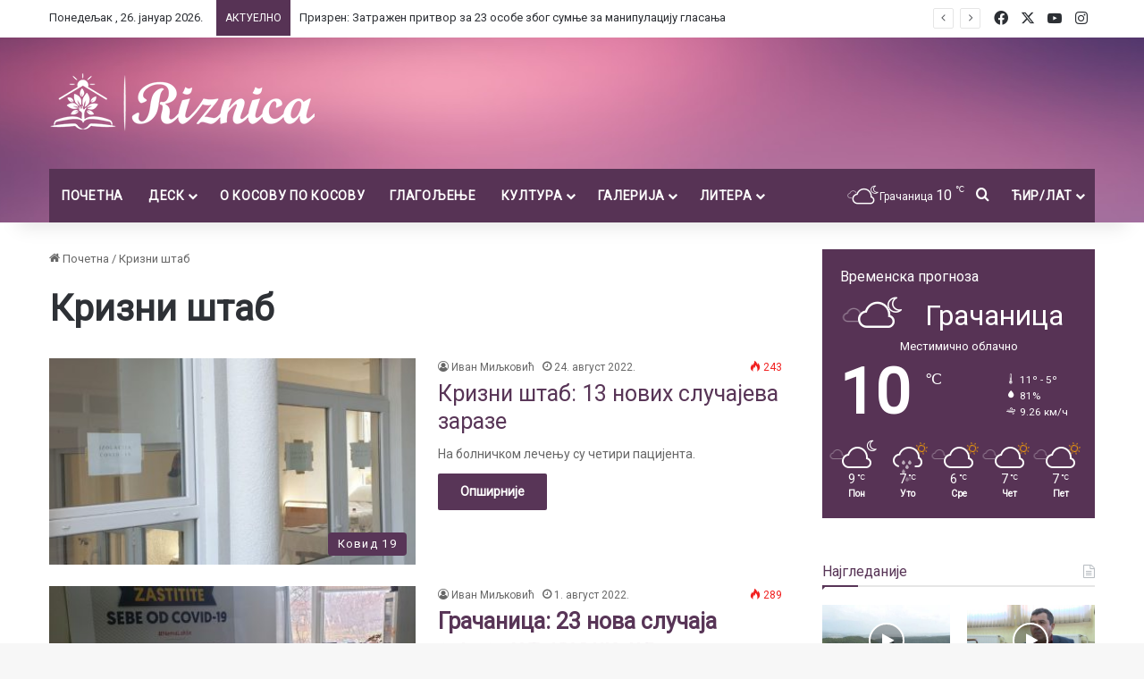

--- FILE ---
content_type: text/html; charset=UTF-8
request_url: https://www.riznica.net/tag/krizni-stab/
body_size: 23912
content:
<!DOCTYPE html>
<html lang="sr-RS" class="" data-skin="light">
<head>
	<meta charset="UTF-8" />
	<link rel="profile" href="https://gmpg.org/xfn/11" />
	
<meta http-equiv='x-dns-prefetch-control' content='on'>
<link rel='dns-prefetch' href='//cdnjs.cloudflare.com' />
<link rel='dns-prefetch' href='//ajax.googleapis.com' />
<link rel='dns-prefetch' href='//fonts.googleapis.com' />
<link rel='dns-prefetch' href='//fonts.gstatic.com' />
<link rel='dns-prefetch' href='//s.gravatar.com' />
<link rel='dns-prefetch' href='//www.google-analytics.com' />
<link rel='preload' as='script' href='https://ajax.googleapis.com/ajax/libs/webfont/1/webfont.js'>
<meta name='robots' content='index, follow, max-image-preview:large, max-snippet:-1, max-video-preview:-1' />
	<style>img:is([sizes="auto" i], [sizes^="auto," i]) { contain-intrinsic-size: 3000px 1500px }</style>
	
	<!-- This site is optimized with the Yoast SEO plugin v26.5 - https://yoast.com/wordpress/plugins/seo/ -->
	<title>Кризни штаб Архиве - Ризница</title>
	<link rel="canonical" href="https://www.riznica.net/tag/krizni-stab/" />
	<link rel="next" href="https://www.riznica.net/tag/krizni-stab/page/2/" />
	<meta property="og:locale" content="sr_RS" />
	<meta property="og:type" content="article" />
	<meta property="og:title" content="Кризни штаб Архиве - Ризница" />
	<meta property="og:url" content="https://www.riznica.net/tag/krizni-stab/" />
	<meta property="og:site_name" content="Ризница" />
	<meta name="twitter:card" content="summary_large_image" />
	<script type="application/ld+json" class="yoast-schema-graph">{"@context":"https://schema.org","@graph":[{"@type":"CollectionPage","@id":"https://www.riznica.net/tag/krizni-stab/","url":"https://www.riznica.net/tag/krizni-stab/","name":"Кризни штаб Архиве - Ризница","isPartOf":{"@id":"https://www.riznica.net/#website"},"primaryImageOfPage":{"@id":"https://www.riznica.net/tag/krizni-stab/#primaryimage"},"image":{"@id":"https://www.riznica.net/tag/krizni-stab/#primaryimage"},"thumbnailUrl":"https://www.riznica.net/wp-content/uploads/2020/11/Kovid-ambulanta-4-1.jpg","breadcrumb":{"@id":"https://www.riznica.net/tag/krizni-stab/#breadcrumb"},"inLanguage":"sr-RS"},{"@type":"ImageObject","inLanguage":"sr-RS","@id":"https://www.riznica.net/tag/krizni-stab/#primaryimage","url":"https://www.riznica.net/wp-content/uploads/2020/11/Kovid-ambulanta-4-1.jpg","contentUrl":"https://www.riznica.net/wp-content/uploads/2020/11/Kovid-ambulanta-4-1.jpg","width":1280,"height":720,"caption":"Ковид амбуланта, фото: Ризница"},{"@type":"BreadcrumbList","@id":"https://www.riznica.net/tag/krizni-stab/#breadcrumb","itemListElement":[{"@type":"ListItem","position":1,"name":"Почетна","item":"https://www.riznica.net/"},{"@type":"ListItem","position":2,"name":"Кризни штаб"}]},{"@type":"WebSite","@id":"https://www.riznica.net/#website","url":"https://www.riznica.net/","name":"Ризница","description":"Репортажу из Тиринца, послуштајете ОВДЕ:","publisher":{"@id":"https://www.riznica.net/#organization"},"potentialAction":[{"@type":"SearchAction","target":{"@type":"EntryPoint","urlTemplate":"https://www.riznica.net/?s={search_term_string}"},"query-input":{"@type":"PropertyValueSpecification","valueRequired":true,"valueName":"search_term_string"}}],"inLanguage":"sr-RS"},{"@type":"Organization","@id":"https://www.riznica.net/#organization","name":"Ризница","url":"https://www.riznica.net/","logo":{"@type":"ImageObject","inLanguage":"sr-RS","@id":"https://www.riznica.net/#/schema/logo/image/","url":"https://www.riznica.net/wp-content/uploads/2020/05/logo-1-1-1.png","contentUrl":"https://www.riznica.net/wp-content/uploads/2020/05/logo-1-1-1.png","width":300,"height":69,"caption":"Ризница"},"image":{"@id":"https://www.riznica.net/#/schema/logo/image/"},"sameAs":["https://www.facebook.com/riznica.net","https://www.instagram.com/riznica.portal/"]}]}</script>
	<!-- / Yoast SEO plugin. -->


<link rel="alternate" type="application/rss+xml" title="Ризница &raquo; довод" href="https://www.riznica.net/feed/" />
<link rel="alternate" type="application/rss+xml" title="Ризница &raquo; довод коментара" href="https://www.riznica.net/comments/feed/" />
		<script type="text/javascript">
			try {
				if( 'undefined' != typeof localStorage ){
					var tieSkin = localStorage.getItem('tie-skin');
				}

				
				var html = document.getElementsByTagName('html')[0].classList,
						htmlSkin = 'light';

				if( html.contains('dark-skin') ){
					htmlSkin = 'dark';
				}

				if( tieSkin != null && tieSkin != htmlSkin ){
					html.add('tie-skin-inverted');
					var tieSkinInverted = true;
				}

				if( tieSkin == 'dark' ){
					html.add('dark-skin');
				}
				else if( tieSkin == 'light' ){
					html.remove( 'dark-skin' );
				}
				
			} catch(e) { console.log( e ) }

		</script>
		<link rel="alternate" type="application/rss+xml" title="Ризница &raquo; довод ознаке Кризни штаб" href="https://www.riznica.net/tag/krizni-stab/feed/" />

		<style type="text/css">
			:root{				
			--tie-preset-gradient-1: linear-gradient(135deg, rgba(6, 147, 227, 1) 0%, rgb(155, 81, 224) 100%);
			--tie-preset-gradient-2: linear-gradient(135deg, rgb(122, 220, 180) 0%, rgb(0, 208, 130) 100%);
			--tie-preset-gradient-3: linear-gradient(135deg, rgba(252, 185, 0, 1) 0%, rgba(255, 105, 0, 1) 100%);
			--tie-preset-gradient-4: linear-gradient(135deg, rgba(255, 105, 0, 1) 0%, rgb(207, 46, 46) 100%);
			--tie-preset-gradient-5: linear-gradient(135deg, rgb(238, 238, 238) 0%, rgb(169, 184, 195) 100%);
			--tie-preset-gradient-6: linear-gradient(135deg, rgb(74, 234, 220) 0%, rgb(151, 120, 209) 20%, rgb(207, 42, 186) 40%, rgb(238, 44, 130) 60%, rgb(251, 105, 98) 80%, rgb(254, 248, 76) 100%);
			--tie-preset-gradient-7: linear-gradient(135deg, rgb(255, 206, 236) 0%, rgb(152, 150, 240) 100%);
			--tie-preset-gradient-8: linear-gradient(135deg, rgb(254, 205, 165) 0%, rgb(254, 45, 45) 50%, rgb(107, 0, 62) 100%);
			--tie-preset-gradient-9: linear-gradient(135deg, rgb(255, 203, 112) 0%, rgb(199, 81, 192) 50%, rgb(65, 88, 208) 100%);
			--tie-preset-gradient-10: linear-gradient(135deg, rgb(255, 245, 203) 0%, rgb(182, 227, 212) 50%, rgb(51, 167, 181) 100%);
			--tie-preset-gradient-11: linear-gradient(135deg, rgb(202, 248, 128) 0%, rgb(113, 206, 126) 100%);
			--tie-preset-gradient-12: linear-gradient(135deg, rgb(2, 3, 129) 0%, rgb(40, 116, 252) 100%);
			--tie-preset-gradient-13: linear-gradient(135deg, #4D34FA, #ad34fa);
			--tie-preset-gradient-14: linear-gradient(135deg, #0057FF, #31B5FF);
			--tie-preset-gradient-15: linear-gradient(135deg, #FF007A, #FF81BD);
			--tie-preset-gradient-16: linear-gradient(135deg, #14111E, #4B4462);
			--tie-preset-gradient-17: linear-gradient(135deg, #F32758, #FFC581);

			
					--main-nav-background: #1f2024;
					--main-nav-secondry-background: rgba(0,0,0,0.2);
					--main-nav-primary-color: #0088ff;
					--main-nav-contrast-primary-color: #FFFFFF;
					--main-nav-text-color: #FFFFFF;
					--main-nav-secondry-text-color: rgba(225,255,255,0.5);
					--main-nav-main-border-color: rgba(255,255,255,0.07);
					--main-nav-secondry-border-color: rgba(255,255,255,0.04);
				
			}
		</style>
	<meta name="viewport" content="width=device-width, initial-scale=1.0" /><script type="text/javascript">
/* <![CDATA[ */
window._wpemojiSettings = {"baseUrl":"https:\/\/s.w.org\/images\/core\/emoji\/16.0.1\/72x72\/","ext":".png","svgUrl":"https:\/\/s.w.org\/images\/core\/emoji\/16.0.1\/svg\/","svgExt":".svg","source":{"concatemoji":"https:\/\/www.riznica.net\/wp-includes\/js\/wp-emoji-release.min.js?ver=6.8.3"}};
/*! This file is auto-generated */
!function(s,n){var o,i,e;function c(e){try{var t={supportTests:e,timestamp:(new Date).valueOf()};sessionStorage.setItem(o,JSON.stringify(t))}catch(e){}}function p(e,t,n){e.clearRect(0,0,e.canvas.width,e.canvas.height),e.fillText(t,0,0);var t=new Uint32Array(e.getImageData(0,0,e.canvas.width,e.canvas.height).data),a=(e.clearRect(0,0,e.canvas.width,e.canvas.height),e.fillText(n,0,0),new Uint32Array(e.getImageData(0,0,e.canvas.width,e.canvas.height).data));return t.every(function(e,t){return e===a[t]})}function u(e,t){e.clearRect(0,0,e.canvas.width,e.canvas.height),e.fillText(t,0,0);for(var n=e.getImageData(16,16,1,1),a=0;a<n.data.length;a++)if(0!==n.data[a])return!1;return!0}function f(e,t,n,a){switch(t){case"flag":return n(e,"\ud83c\udff3\ufe0f\u200d\u26a7\ufe0f","\ud83c\udff3\ufe0f\u200b\u26a7\ufe0f")?!1:!n(e,"\ud83c\udde8\ud83c\uddf6","\ud83c\udde8\u200b\ud83c\uddf6")&&!n(e,"\ud83c\udff4\udb40\udc67\udb40\udc62\udb40\udc65\udb40\udc6e\udb40\udc67\udb40\udc7f","\ud83c\udff4\u200b\udb40\udc67\u200b\udb40\udc62\u200b\udb40\udc65\u200b\udb40\udc6e\u200b\udb40\udc67\u200b\udb40\udc7f");case"emoji":return!a(e,"\ud83e\udedf")}return!1}function g(e,t,n,a){var r="undefined"!=typeof WorkerGlobalScope&&self instanceof WorkerGlobalScope?new OffscreenCanvas(300,150):s.createElement("canvas"),o=r.getContext("2d",{willReadFrequently:!0}),i=(o.textBaseline="top",o.font="600 32px Arial",{});return e.forEach(function(e){i[e]=t(o,e,n,a)}),i}function t(e){var t=s.createElement("script");t.src=e,t.defer=!0,s.head.appendChild(t)}"undefined"!=typeof Promise&&(o="wpEmojiSettingsSupports",i=["flag","emoji"],n.supports={everything:!0,everythingExceptFlag:!0},e=new Promise(function(e){s.addEventListener("DOMContentLoaded",e,{once:!0})}),new Promise(function(t){var n=function(){try{var e=JSON.parse(sessionStorage.getItem(o));if("object"==typeof e&&"number"==typeof e.timestamp&&(new Date).valueOf()<e.timestamp+604800&&"object"==typeof e.supportTests)return e.supportTests}catch(e){}return null}();if(!n){if("undefined"!=typeof Worker&&"undefined"!=typeof OffscreenCanvas&&"undefined"!=typeof URL&&URL.createObjectURL&&"undefined"!=typeof Blob)try{var e="postMessage("+g.toString()+"("+[JSON.stringify(i),f.toString(),p.toString(),u.toString()].join(",")+"));",a=new Blob([e],{type:"text/javascript"}),r=new Worker(URL.createObjectURL(a),{name:"wpTestEmojiSupports"});return void(r.onmessage=function(e){c(n=e.data),r.terminate(),t(n)})}catch(e){}c(n=g(i,f,p,u))}t(n)}).then(function(e){for(var t in e)n.supports[t]=e[t],n.supports.everything=n.supports.everything&&n.supports[t],"flag"!==t&&(n.supports.everythingExceptFlag=n.supports.everythingExceptFlag&&n.supports[t]);n.supports.everythingExceptFlag=n.supports.everythingExceptFlag&&!n.supports.flag,n.DOMReady=!1,n.readyCallback=function(){n.DOMReady=!0}}).then(function(){return e}).then(function(){var e;n.supports.everything||(n.readyCallback(),(e=n.source||{}).concatemoji?t(e.concatemoji):e.wpemoji&&e.twemoji&&(t(e.twemoji),t(e.wpemoji)))}))}((window,document),window._wpemojiSettings);
/* ]]> */
</script>
<style id='wp-emoji-styles-inline-css' type='text/css'>

	img.wp-smiley, img.emoji {
		display: inline !important;
		border: none !important;
		box-shadow: none !important;
		height: 1em !important;
		width: 1em !important;
		margin: 0 0.07em !important;
		vertical-align: -0.1em !important;
		background: none !important;
		padding: 0 !important;
	}
</style>
<style id='global-styles-inline-css' type='text/css'>
:root{--wp--preset--aspect-ratio--square: 1;--wp--preset--aspect-ratio--4-3: 4/3;--wp--preset--aspect-ratio--3-4: 3/4;--wp--preset--aspect-ratio--3-2: 3/2;--wp--preset--aspect-ratio--2-3: 2/3;--wp--preset--aspect-ratio--16-9: 16/9;--wp--preset--aspect-ratio--9-16: 9/16;--wp--preset--color--black: #000000;--wp--preset--color--cyan-bluish-gray: #abb8c3;--wp--preset--color--white: #ffffff;--wp--preset--color--pale-pink: #f78da7;--wp--preset--color--vivid-red: #cf2e2e;--wp--preset--color--luminous-vivid-orange: #ff6900;--wp--preset--color--luminous-vivid-amber: #fcb900;--wp--preset--color--light-green-cyan: #7bdcb5;--wp--preset--color--vivid-green-cyan: #00d084;--wp--preset--color--pale-cyan-blue: #8ed1fc;--wp--preset--color--vivid-cyan-blue: #0693e3;--wp--preset--color--vivid-purple: #9b51e0;--wp--preset--gradient--vivid-cyan-blue-to-vivid-purple: linear-gradient(135deg,rgba(6,147,227,1) 0%,rgb(155,81,224) 100%);--wp--preset--gradient--light-green-cyan-to-vivid-green-cyan: linear-gradient(135deg,rgb(122,220,180) 0%,rgb(0,208,130) 100%);--wp--preset--gradient--luminous-vivid-amber-to-luminous-vivid-orange: linear-gradient(135deg,rgba(252,185,0,1) 0%,rgba(255,105,0,1) 100%);--wp--preset--gradient--luminous-vivid-orange-to-vivid-red: linear-gradient(135deg,rgba(255,105,0,1) 0%,rgb(207,46,46) 100%);--wp--preset--gradient--very-light-gray-to-cyan-bluish-gray: linear-gradient(135deg,rgb(238,238,238) 0%,rgb(169,184,195) 100%);--wp--preset--gradient--cool-to-warm-spectrum: linear-gradient(135deg,rgb(74,234,220) 0%,rgb(151,120,209) 20%,rgb(207,42,186) 40%,rgb(238,44,130) 60%,rgb(251,105,98) 80%,rgb(254,248,76) 100%);--wp--preset--gradient--blush-light-purple: linear-gradient(135deg,rgb(255,206,236) 0%,rgb(152,150,240) 100%);--wp--preset--gradient--blush-bordeaux: linear-gradient(135deg,rgb(254,205,165) 0%,rgb(254,45,45) 50%,rgb(107,0,62) 100%);--wp--preset--gradient--luminous-dusk: linear-gradient(135deg,rgb(255,203,112) 0%,rgb(199,81,192) 50%,rgb(65,88,208) 100%);--wp--preset--gradient--pale-ocean: linear-gradient(135deg,rgb(255,245,203) 0%,rgb(182,227,212) 50%,rgb(51,167,181) 100%);--wp--preset--gradient--electric-grass: linear-gradient(135deg,rgb(202,248,128) 0%,rgb(113,206,126) 100%);--wp--preset--gradient--midnight: linear-gradient(135deg,rgb(2,3,129) 0%,rgb(40,116,252) 100%);--wp--preset--font-size--small: 13px;--wp--preset--font-size--medium: 20px;--wp--preset--font-size--large: 36px;--wp--preset--font-size--x-large: 42px;--wp--preset--spacing--20: 0.44rem;--wp--preset--spacing--30: 0.67rem;--wp--preset--spacing--40: 1rem;--wp--preset--spacing--50: 1.5rem;--wp--preset--spacing--60: 2.25rem;--wp--preset--spacing--70: 3.38rem;--wp--preset--spacing--80: 5.06rem;--wp--preset--shadow--natural: 6px 6px 9px rgba(0, 0, 0, 0.2);--wp--preset--shadow--deep: 12px 12px 50px rgba(0, 0, 0, 0.4);--wp--preset--shadow--sharp: 6px 6px 0px rgba(0, 0, 0, 0.2);--wp--preset--shadow--outlined: 6px 6px 0px -3px rgba(255, 255, 255, 1), 6px 6px rgba(0, 0, 0, 1);--wp--preset--shadow--crisp: 6px 6px 0px rgba(0, 0, 0, 1);}:where(.is-layout-flex){gap: 0.5em;}:where(.is-layout-grid){gap: 0.5em;}body .is-layout-flex{display: flex;}.is-layout-flex{flex-wrap: wrap;align-items: center;}.is-layout-flex > :is(*, div){margin: 0;}body .is-layout-grid{display: grid;}.is-layout-grid > :is(*, div){margin: 0;}:where(.wp-block-columns.is-layout-flex){gap: 2em;}:where(.wp-block-columns.is-layout-grid){gap: 2em;}:where(.wp-block-post-template.is-layout-flex){gap: 1.25em;}:where(.wp-block-post-template.is-layout-grid){gap: 1.25em;}.has-black-color{color: var(--wp--preset--color--black) !important;}.has-cyan-bluish-gray-color{color: var(--wp--preset--color--cyan-bluish-gray) !important;}.has-white-color{color: var(--wp--preset--color--white) !important;}.has-pale-pink-color{color: var(--wp--preset--color--pale-pink) !important;}.has-vivid-red-color{color: var(--wp--preset--color--vivid-red) !important;}.has-luminous-vivid-orange-color{color: var(--wp--preset--color--luminous-vivid-orange) !important;}.has-luminous-vivid-amber-color{color: var(--wp--preset--color--luminous-vivid-amber) !important;}.has-light-green-cyan-color{color: var(--wp--preset--color--light-green-cyan) !important;}.has-vivid-green-cyan-color{color: var(--wp--preset--color--vivid-green-cyan) !important;}.has-pale-cyan-blue-color{color: var(--wp--preset--color--pale-cyan-blue) !important;}.has-vivid-cyan-blue-color{color: var(--wp--preset--color--vivid-cyan-blue) !important;}.has-vivid-purple-color{color: var(--wp--preset--color--vivid-purple) !important;}.has-black-background-color{background-color: var(--wp--preset--color--black) !important;}.has-cyan-bluish-gray-background-color{background-color: var(--wp--preset--color--cyan-bluish-gray) !important;}.has-white-background-color{background-color: var(--wp--preset--color--white) !important;}.has-pale-pink-background-color{background-color: var(--wp--preset--color--pale-pink) !important;}.has-vivid-red-background-color{background-color: var(--wp--preset--color--vivid-red) !important;}.has-luminous-vivid-orange-background-color{background-color: var(--wp--preset--color--luminous-vivid-orange) !important;}.has-luminous-vivid-amber-background-color{background-color: var(--wp--preset--color--luminous-vivid-amber) !important;}.has-light-green-cyan-background-color{background-color: var(--wp--preset--color--light-green-cyan) !important;}.has-vivid-green-cyan-background-color{background-color: var(--wp--preset--color--vivid-green-cyan) !important;}.has-pale-cyan-blue-background-color{background-color: var(--wp--preset--color--pale-cyan-blue) !important;}.has-vivid-cyan-blue-background-color{background-color: var(--wp--preset--color--vivid-cyan-blue) !important;}.has-vivid-purple-background-color{background-color: var(--wp--preset--color--vivid-purple) !important;}.has-black-border-color{border-color: var(--wp--preset--color--black) !important;}.has-cyan-bluish-gray-border-color{border-color: var(--wp--preset--color--cyan-bluish-gray) !important;}.has-white-border-color{border-color: var(--wp--preset--color--white) !important;}.has-pale-pink-border-color{border-color: var(--wp--preset--color--pale-pink) !important;}.has-vivid-red-border-color{border-color: var(--wp--preset--color--vivid-red) !important;}.has-luminous-vivid-orange-border-color{border-color: var(--wp--preset--color--luminous-vivid-orange) !important;}.has-luminous-vivid-amber-border-color{border-color: var(--wp--preset--color--luminous-vivid-amber) !important;}.has-light-green-cyan-border-color{border-color: var(--wp--preset--color--light-green-cyan) !important;}.has-vivid-green-cyan-border-color{border-color: var(--wp--preset--color--vivid-green-cyan) !important;}.has-pale-cyan-blue-border-color{border-color: var(--wp--preset--color--pale-cyan-blue) !important;}.has-vivid-cyan-blue-border-color{border-color: var(--wp--preset--color--vivid-cyan-blue) !important;}.has-vivid-purple-border-color{border-color: var(--wp--preset--color--vivid-purple) !important;}.has-vivid-cyan-blue-to-vivid-purple-gradient-background{background: var(--wp--preset--gradient--vivid-cyan-blue-to-vivid-purple) !important;}.has-light-green-cyan-to-vivid-green-cyan-gradient-background{background: var(--wp--preset--gradient--light-green-cyan-to-vivid-green-cyan) !important;}.has-luminous-vivid-amber-to-luminous-vivid-orange-gradient-background{background: var(--wp--preset--gradient--luminous-vivid-amber-to-luminous-vivid-orange) !important;}.has-luminous-vivid-orange-to-vivid-red-gradient-background{background: var(--wp--preset--gradient--luminous-vivid-orange-to-vivid-red) !important;}.has-very-light-gray-to-cyan-bluish-gray-gradient-background{background: var(--wp--preset--gradient--very-light-gray-to-cyan-bluish-gray) !important;}.has-cool-to-warm-spectrum-gradient-background{background: var(--wp--preset--gradient--cool-to-warm-spectrum) !important;}.has-blush-light-purple-gradient-background{background: var(--wp--preset--gradient--blush-light-purple) !important;}.has-blush-bordeaux-gradient-background{background: var(--wp--preset--gradient--blush-bordeaux) !important;}.has-luminous-dusk-gradient-background{background: var(--wp--preset--gradient--luminous-dusk) !important;}.has-pale-ocean-gradient-background{background: var(--wp--preset--gradient--pale-ocean) !important;}.has-electric-grass-gradient-background{background: var(--wp--preset--gradient--electric-grass) !important;}.has-midnight-gradient-background{background: var(--wp--preset--gradient--midnight) !important;}.has-small-font-size{font-size: var(--wp--preset--font-size--small) !important;}.has-medium-font-size{font-size: var(--wp--preset--font-size--medium) !important;}.has-large-font-size{font-size: var(--wp--preset--font-size--large) !important;}.has-x-large-font-size{font-size: var(--wp--preset--font-size--x-large) !important;}
:where(.wp-block-post-template.is-layout-flex){gap: 1.25em;}:where(.wp-block-post-template.is-layout-grid){gap: 1.25em;}
:where(.wp-block-columns.is-layout-flex){gap: 2em;}:where(.wp-block-columns.is-layout-grid){gap: 2em;}
:root :where(.wp-block-pullquote){font-size: 1.5em;line-height: 1.6;}
</style>
<link rel='stylesheet' id='tie-css-base-css' href='https://www.riznica.net/wp-content/themes/jannah/assets/css/base.min.css?ver=7.0.6' type='text/css' media='all' />
<link rel='stylesheet' id='tie-css-styles-css' href='https://www.riznica.net/wp-content/themes/jannah/assets/css/style.min.css?ver=7.0.6' type='text/css' media='all' />
<link rel='stylesheet' id='tie-css-widgets-css' href='https://www.riznica.net/wp-content/themes/jannah/assets/css/widgets.min.css?ver=7.0.6' type='text/css' media='all' />
<link rel='stylesheet' id='tie-css-helpers-css' href='https://www.riznica.net/wp-content/themes/jannah/assets/css/helpers.min.css?ver=7.0.6' type='text/css' media='all' />
<link rel='stylesheet' id='tie-fontawesome5-css' href='https://www.riznica.net/wp-content/themes/jannah/assets/css/fontawesome.css?ver=7.0.6' type='text/css' media='all' />
<link rel='stylesheet' id='tie-css-ilightbox-css' href='https://www.riznica.net/wp-content/themes/jannah/assets/ilightbox/smooth-skin/skin.css?ver=7.0.6' type='text/css' media='all' />
<link rel='stylesheet' id='tie-css-shortcodes-css' href='https://www.riznica.net/wp-content/themes/jannah/assets/css/plugins/shortcodes.min.css?ver=7.0.6' type='text/css' media='all' />
<link rel='stylesheet' id='taqyeem-styles-css' href='https://www.riznica.net/wp-content/themes/jannah/assets/css/plugins/taqyeem.min.css?ver=7.0.6' type='text/css' media='all' />
<style id='taqyeem-styles-inline-css' type='text/css'>
.wf-active .logo-text,.wf-active h1,.wf-active h2,.wf-active h3,.wf-active h4,.wf-active h5,.wf-active h6,.wf-active .the-subtitle{font-family: 'Roboto';}#main-nav .main-menu > ul > li > a{text-transform: uppercase;}.breaking .breaking-title{text-transform: uppercase;}.entry-header h1.entry-title{font-weight: 400;line-height: 1;}h1.page-title{line-height: 1.25;}#tie-wrapper .mag-box-title h3{font-weight: 500;line-height: 1.25;}@media (min-width: 768px){.section-title.section-title-default,.section-title-centered{font-weight: 400;line-height: 1.25;}}@media (min-width: 768px){.section-title-big{font-size: 28px;font-weight: 400;line-height: 1.25;}}#tie-wrapper .widget-title .the-subtitle,#tie-wrapper #comments-title,#tie-wrapper .comment-reply-title,#tie-wrapper .woocommerce-tabs .panel h2,#tie-wrapper .related.products h2,#tie-wrapper #bbpress-forums #new-post > fieldset.bbp-form > legend,#tie-wrapper .entry-content .review-box-header{font-size: 16px;font-weight: 500;}.post-widget-body .post-title,.timeline-widget ul li h3,.posts-list-half-posts li .post-title{font-weight: 400;}#tie-wrapper .media-page-layout .thumb-title,#tie-wrapper .mag-box.full-width-img-news-box .posts-items>li .post-title,#tie-wrapper .miscellaneous-box .posts-items>li:first-child .post-title,#tie-wrapper .big-thumb-left-box .posts-items li:first-child .post-title{font-size: 25px;font-weight: 400;line-height: 1.25;}#tie-wrapper .mag-box.wide-post-box .posts-items>li:nth-child(n) .post-title,#tie-wrapper .mag-box.big-post-left-box li:first-child .post-title,#tie-wrapper .mag-box.big-post-top-box li:first-child .post-title,#tie-wrapper .mag-box.half-box li:first-child .post-title,#tie-wrapper .mag-box.big-posts-box .posts-items>li:nth-child(n) .post-title,#tie-wrapper .mag-box.mini-posts-box .posts-items>li:nth-child(n) .post-title,#tie-wrapper .mag-box.latest-poroducts-box .products .product h2{font-size: 25px;font-weight: 400;line-height: 1.25;}#tie-wrapper .mag-box.big-post-left-box li:not(:first-child) .post-title,#tie-wrapper .mag-box.big-post-top-box li:not(:first-child) .post-title,#tie-wrapper .mag-box.half-box li:not(:first-child) .post-title,#tie-wrapper .mag-box.big-thumb-left-box li:not(:first-child) .post-title,#tie-wrapper .mag-box.scrolling-box .slide .post-title,#tie-wrapper .mag-box.miscellaneous-box li:not(:first-child) .post-title{font-size: 16px;font-weight: 400;line-height: 1.25;}@media (min-width: 992px){.full-width .fullwidth-slider-wrapper .thumb-overlay .thumb-content .thumb-title,.full-width .wide-next-prev-slider-wrapper .thumb-overlay .thumb-content .thumb-title,.full-width .wide-slider-with-navfor-wrapper .thumb-overlay .thumb-content .thumb-title,.full-width .boxed-slider-wrapper .thumb-overlay .thumb-title{font-size: 25px;font-weight: 400;line-height: 1.25;}}@media (min-width: 992px){.has-sidebar .fullwidth-slider-wrapper .thumb-overlay .thumb-content .thumb-title,.has-sidebar .wide-next-prev-slider-wrapper .thumb-overlay .thumb-content .thumb-title,.has-sidebar .wide-slider-with-navfor-wrapper .thumb-overlay .thumb-content .thumb-title,.has-sidebar .boxed-slider-wrapper .thumb-overlay .thumb-title{font-size: 25px;font-weight: 400;line-height: 1.25;}}@media (min-width: 768px){#tie-wrapper .main-slider.grid-3-slides .slide .grid-item:nth-child(1) .thumb-title,#tie-wrapper .main-slider.grid-5-first-big .slide .grid-item:nth-child(1) .thumb-title,#tie-wrapper .main-slider.grid-5-big-centerd .slide .grid-item:nth-child(1) .thumb-title,#tie-wrapper .main-slider.grid-4-big-first-half-second .slide .grid-item:nth-child(1) .thumb-title,#tie-wrapper .main-slider.grid-2-big .thumb-overlay .thumb-title,#tie-wrapper .wide-slider-three-slids-wrapper .thumb-title{font-size: 25px;font-weight: 400;line-height: 1.25;}}@media (min-width: 768px){#tie-wrapper .boxed-slider-three-slides-wrapper .slide .thumb-title,#tie-wrapper .grid-3-slides .slide .grid-item:nth-child(n+2) .thumb-title,#tie-wrapper .grid-5-first-big .slide .grid-item:nth-child(n+2) .thumb-title,#tie-wrapper .grid-5-big-centerd .slide .grid-item:nth-child(n+2) .thumb-title,#tie-wrapper .grid-4-big-first-half-second .slide .grid-item:nth-child(n+2) .thumb-title,#tie-wrapper .grid-5-in-rows .grid-item:nth-child(n) .thumb-overlay .thumb-title,#tie-wrapper .main-slider.grid-4-slides .thumb-overlay .thumb-title,#tie-wrapper .grid-6-slides .thumb-overlay .thumb-title,#tie-wrapper .boxed-four-taller-slider .slide .thumb-title{font-size: 18px;font-weight: 400;line-height: 1.25;}}:root:root{--brand-color: #573355;--dark-brand-color: #250123;--bright-color: #FFFFFF;--base-color: #2c2f34;}#reading-position-indicator{box-shadow: 0 0 10px rgba( 87,51,85,0.7);}#main-nav ul.menu > li.tie-current-menu > a,#main-nav ul.menu > li:hover > a,#main-nav .spinner > div,.main-menu .mega-links-head:after{background-color: #f1c40f !important;}#main-nav a,#main-nav .dropdown-social-icons li a span,#autocomplete-suggestions.search-in-main-nav a {color: #FFFFFF !important;}#main-nav .main-menu ul.menu > li.tie-current-menu,#theme-header nav .menu > li > .menu-sub-content{border-color: #f1c40f;}#main-nav .spinner-circle:after{color: #f1c40f !important;}:root:root{--brand-color: #573355;--dark-brand-color: #250123;--bright-color: #FFFFFF;--base-color: #2c2f34;}#reading-position-indicator{box-shadow: 0 0 10px rgba( 87,51,85,0.7);}#main-nav ul.menu > li.tie-current-menu > a,#main-nav ul.menu > li:hover > a,#main-nav .spinner > div,.main-menu .mega-links-head:after{background-color: #f1c40f !important;}#main-nav a,#main-nav .dropdown-social-icons li a span,#autocomplete-suggestions.search-in-main-nav a {color: #FFFFFF !important;}#main-nav .main-menu ul.menu > li.tie-current-menu,#theme-header nav .menu > li > .menu-sub-content{border-color: #f1c40f;}#main-nav .spinner-circle:after{color: #f1c40f !important;}a,body .entry a,.dark-skin body .entry a,.comment-list .comment-content a{color: #573355;}a:hover,body .entry a:hover,.dark-skin body .entry a:hover,.comment-list .comment-content a:hover{color: #720046;}#header-notification-bar{background: var( --tie-preset-gradient-13 );}#header-notification-bar{--tie-buttons-color: #FFFFFF;--tie-buttons-border-color: #FFFFFF;--tie-buttons-hover-color: #e1e1e1;--tie-buttons-hover-text: #000000;}#header-notification-bar{--tie-buttons-text: #000000;}#top-nav .breaking-title{color: #FFFFFF;}#top-nav .breaking-title:before{background-color: #573355;}#top-nav .breaking-news-nav li:hover{background-color: #573355;border-color: #573355;}#main-nav .main-menu-wrapper,#main-nav .menu-sub-content,#main-nav .comp-sub-menu,#main-nav ul.cats-vertical li a.is-active,#main-nav ul.cats-vertical li a:hover,#autocomplete-suggestions.search-in-main-nav{background-color: #573355;}#main-nav{border-width: 0;}#theme-header #main-nav:not(.fixed-nav){bottom: 0;}#main-nav .icon-basecloud-bg:after{color: #573355;}#autocomplete-suggestions.search-in-main-nav{border-color: rgba(255,255,255,0.07);}.main-nav-boxed #main-nav .main-menu-wrapper{border-width: 0;}#theme-header:not(.main-nav-boxed) #main-nav,.main-nav-boxed .main-menu-wrapper{border-bottom-color:#f1c40f !important;border-right: 0 none;border-left : 0 none;}.main-nav-boxed #main-nav.fixed-nav{box-shadow: none;}.main-nav,.search-in-main-nav{--main-nav-primary-color: #f1c40f;--tie-buttons-color: #f1c40f;--tie-buttons-border-color: #f1c40f;--tie-buttons-text: #FFFFFF;--tie-buttons-hover-color: #d3a600;}#main-nav .mega-links-head:after,#main-nav .cats-horizontal a.is-active,#main-nav .cats-horizontal a:hover,#main-nav .spinner > div{background-color: #f1c40f;}#main-nav .menu ul li:hover > a,#main-nav .menu ul li.current-menu-item:not(.mega-link-column) > a,#main-nav .components a:hover,#main-nav .components > li:hover > a,#main-nav #search-submit:hover,#main-nav .cats-vertical a.is-active,#main-nav .cats-vertical a:hover,#main-nav .mega-menu .post-meta a:hover,#main-nav .mega-menu .post-box-title a:hover,#autocomplete-suggestions.search-in-main-nav a:hover,#main-nav .spinner-circle:after{color: #f1c40f;}#main-nav .menu > li.tie-current-menu > a,#main-nav .menu > li:hover > a,.theme-header #main-nav .mega-menu .cats-horizontal a.is-active,.theme-header #main-nav .mega-menu .cats-horizontal a:hover{color: #FFFFFF;}#main-nav .menu > li.tie-current-menu > a:before,#main-nav .menu > li:hover > a:before{border-top-color: #FFFFFF;}#the-post .entry-content a:not(.shortc-button):hover{color: #720046 !important;}#footer{background-color: #573355;}#site-info{background-color: #3a2138;}#tie-wrapper #theme-header{background-image: url(https://www.riznica.net/wp-content/uploads/2023/01/header_banner.jpg);background-repeat: no-repeat;background-size: initial; background-attachment: scroll;background-position: center center;}#footer .posts-list-counter .posts-list-items li.widget-post-list:before{border-color: #573355;}#footer .timeline-widget a .date:before{border-color: rgba(87,51,85,0.8);}#footer .footer-boxed-widget-area,#footer textarea,#footer input:not([type=submit]),#footer select,#footer code,#footer kbd,#footer pre,#footer samp,#footer .show-more-button,#footer .slider-links .tie-slider-nav span,#footer #wp-calendar,#footer #wp-calendar tbody td,#footer #wp-calendar thead th,#footer .widget.buddypress .item-options a{border-color: rgba(255,255,255,0.1);}#footer .social-statistics-widget .white-bg li.social-icons-item a,#footer .widget_tag_cloud .tagcloud a,#footer .latest-tweets-widget .slider-links .tie-slider-nav span,#footer .widget_layered_nav_filters a{border-color: rgba(255,255,255,0.1);}#footer .social-statistics-widget .white-bg li:before{background: rgba(255,255,255,0.1);}.site-footer #wp-calendar tbody td{background: rgba(255,255,255,0.02);}#footer .white-bg .social-icons-item a span.followers span,#footer .circle-three-cols .social-icons-item a .followers-num,#footer .circle-three-cols .social-icons-item a .followers-name{color: rgba(255,255,255,0.8);}#footer .timeline-widget ul:before,#footer .timeline-widget a:not(:hover) .date:before{background-color: #391537;}#footer,#footer textarea,#footer input:not([type='submit']),#footer select,#footer #wp-calendar tbody,#footer .tie-slider-nav li span:not(:hover),#footer .widget_categories li a:before,#footer .widget_product_categories li a:before,#footer .widget_layered_nav li a:before,#footer .widget_archive li a:before,#footer .widget_nav_menu li a:before,#footer .widget_meta li a:before,#footer .widget_pages li a:before,#footer .widget_recent_entries li a:before,#footer .widget_display_forums li a:before,#footer .widget_display_views li a:before,#footer .widget_rss li a:before,#footer .widget_display_stats dt:before,#footer .subscribe-widget-content h3,#footer .about-author .social-icons a:not(:hover) span{color: #dddddd;}#footer post-widget-body .meta-item,#footer .post-meta,#footer .stream-title,#footer.dark-skin .timeline-widget .date,#footer .wp-caption .wp-caption-text,#footer .rss-date{color: rgba(221,221,221,0.7);}#footer input::-moz-placeholder{color: #dddddd;}#footer input:-moz-placeholder{color: #dddddd;}#footer input:-ms-input-placeholder{color: #dddddd;}#footer input::-webkit-input-placeholder{color: #dddddd;}.site-footer.dark-skin a:hover,#footer .stars-rating-active,#footer .twitter-icon-wrap span,.block-head-4.magazine2 #footer .tabs li a{color: #f1c40f;}#footer .circle_bar{stroke: #f1c40f;}#footer .widget.buddypress .item-options a.selected,#footer .widget.buddypress .item-options a.loading,#footer .tie-slider-nav span:hover,.block-head-4.magazine2 #footer .tabs{border-color: #f1c40f;}.magazine2:not(.block-head-4) #footer .tabs a:hover,.magazine2:not(.block-head-4) #footer .tabs .active a,.magazine1 #footer .tabs a:hover,.magazine1 #footer .tabs .active a,.block-head-4.magazine2 #footer .tabs.tabs .active a,.block-head-4.magazine2 #footer .tabs > .active a:before,.block-head-4.magazine2 #footer .tabs > li.active:nth-child(n) a:after,#footer .digital-rating-static,#footer .timeline-widget li a:hover .date:before,#footer #wp-calendar #today,#footer .posts-list-counter .posts-list-items li.widget-post-list:before,#footer .cat-counter span,#footer.dark-skin .the-global-title:after,#footer .button,#footer [type='submit'],#footer .spinner > div,#footer .widget.buddypress .item-options a.selected,#footer .widget.buddypress .item-options a.loading,#footer .tie-slider-nav span:hover,#footer .fullwidth-area .tagcloud a:hover{background-color: #f1c40f;color: #FFFFFF;}.block-head-4.magazine2 #footer .tabs li a:hover{color: #d3a600;}.block-head-4.magazine2 #footer .tabs.tabs .active a:hover,#footer .widget.buddypress .item-options a.selected,#footer .widget.buddypress .item-options a.loading,#footer .tie-slider-nav span:hover{color: #FFFFFF !important;}#footer .button:hover,#footer [type='submit']:hover{background-color: #d3a600;color: #FFFFFF;}@media (min-width: 992px){.sidebar{width: 30%;}.main-content{width: 70%;}}@media (max-width: 991px){.side-aside.dark-skin{background: #5933a2;background: -webkit-linear-gradient(135deg,#573355,#5933a2 );background: -moz-linear-gradient(135deg,#573355,#5933a2 );background: -o-linear-gradient(135deg,#573355,#5933a2 );background: linear-gradient(135deg,#5933a2,#573355 );}}.mobile-header-components li.custom-menu-link > a,#mobile-menu-icon .menu-text{color: #ffffff!important;}#mobile-menu-icon .nav-icon,#mobile-menu-icon .nav-icon:before,#mobile-menu-icon .nav-icon:after{background-color: #ffffff!important;}.tie-insta-header {margin-bottom: 15px;}.tie-insta-avatar a {width: 70px;height: 70px;display: block;position: relative;float: left;margin-right: 15px;margin-bottom: 15px;}.tie-insta-avatar a:before {content: "";position: absolute;width: calc(100% + 6px);height: calc(100% + 6px);left: -3px;top: -3px;border-radius: 50%;background: #d6249f;background: radial-gradient(circle at 30% 107%,#fdf497 0%,#fdf497 5%,#fd5949 45%,#d6249f 60%,#285AEB 90%);}.tie-insta-avatar a:after {position: absolute;content: "";width: calc(100% + 3px);height: calc(100% + 3px);left: -2px;top: -2px;border-radius: 50%;background: #fff;}.dark-skin .tie-insta-avatar a:after {background: #27292d;}.tie-insta-avatar img {border-radius: 50%;position: relative;z-index: 2;transition: all 0.25s;}.tie-insta-avatar img:hover {box-shadow: 0px 0px 15px 0 #6b54c6;}.tie-insta-info {font-size: 1.3em;font-weight: bold;margin-bottom: 5px;}#top-nav {border: 0;}.main-nav-dark .main-nav.fixed-nav { background-color: #573355;}#main-nav .main-menu > ul > li > a {letter-spacing: .05em;}#main-nav .main-menu ul.menu > li.tie-current-menu a,#theme-header nav .menu > li > .menu-sub-content li a { transition: all .3s ease; padding-left: 15px;}#main-nav .main-menu ul.menu > li.tie-current-menu li a:hover,#theme-header nav .menu > li > .menu-sub-content li a:hover,#theme-header nav .menu > li > .menu-sub-content .current-menu-item a { padding-left: 30px;}li.id88 { position: absolute; right: 0;}#menu-components-wrap { padding-right: 96px;}#tie-body #footer .widget-title:after { background-color: #fff;}.sidebar .widget:not(.tie-weather-widget) .the-subtitle { font-size: 16px;line-height: 1.25em; color: #573355;}.sidebar .widget:not(.tie-weather-widget) .the-subtitle:hover {color: #720046;}.post-meta .meta-item.tie-icon:before {padding-left: 1px;}.post-cat { letter-spacing: .1em}.sidebar .container-wrapper.widget_media_image { margin-bottom: 20px;}.sidebar .container-wrapper.widget_media_image .wp-caption-text { text-align: center;}.block-head-1 .the-global-title,.block-head-1 .comment-reply-title,.block-head-1 .related.products>h2,.block-head-1 .up-sells>h2,.block-head-1 .cross-sells>h2,.block-head-1 .cart_totals>h2,.block-head-1 .bbp-form legend {padding-bottom: 5px;}.footer-widget-area:first-child:not(.footer-boxed-widget-area) { padding-top: 40px}#footer .toggle { border: 0;}#footer .toggle > * { background: transparent;border-left: 1px solid #fff;}#footer .toggle > * > span { position: absolute; margin-left: 5px;}.single .blocks-gallery-grid .blocks-gallery-item figcaption,.single .wp-block-gallery .blocks-gallery-item figcaption { text-align: left;}#tie-wrapper .sidebar .widget.tie-weather-widget .the-subtitle { font-weight: 500;}.weather-icon-and-city { display: flex; flex-wrap: wrap; justify-content: center;}.weather-icon-and-city .weather-icon { font-size: 50px; margin: 5px 30px 5px 0;}.weather-icon-and-city .weather-desc { width: 100%; margin-top: 0;}.weather-todays-stats { display: flex; margin: 10px 20px 0 10px; justify-content: space-between;}.weather-forecast { margin-top: 0;}.weather-wrap { padding-top: 0;}#media_image-4 figure,#media_image-6 figure { position: relative;}#media_image-4 figure:after,#media_image-6 figure:after { content: "\f04b"; position: absolute; top: 10px; right: 10px; width: 40px; height: 40px; font-family: 'tiefonticon'; font-size: 17px; line-height: 36px; letter-spacing: -3px; text-align: center; color: #ffffff; background: rgba(0,0,0,0.3); border: 2px solid #ffffff; border-radius: 50%;pointer-events: none;}.dark-skin #tie-body .mag-box-title,.dark-skin #tie-wrapper .widget-title .the-subtitle,.dark-skin div.mag-box .mag-box-options .mag-box-filter-links a.active,.dark-skin #tie-body .mag-box-title h3 a { color: #fff !important;}.dark-skin #tie-body .mag-box-title:before { border-top-color: #fff;} .dark-skin .magazine2 .tabs.tabs .active>a { background-color: #573355;}.dark-skin #tie-body .mag-box-title:after { background-color: #fff;}.dark-skin .sidebar .widget:not(.tie-weather-widget) .the-subtitle { color: #eee;}.antrfile-container { position: relative; width: 300px; margin-left: 15px; margin-bottom: 15px; float: right; background: #eee;}@media only screen and (max-width: 480px) { .antrfile-container { width: 100%; margin-left: 0; float: none; }}.antrfile-container .antrfile-title { display: block; padding: 10px 15px; margin: 0; font-weight: 400; color: #fff; background: #573355;}.antrfile-container .antrfile-content { display: block; padding: 15px; font-weight: 500;}@media (min-width: 782px) { .litera-block .wp-block-column:not(:first-child) { margin-left: 0.1em; margin-top: 10px; } .litera-block .wp-block-column p:not(:last-of-type) { margin-bottom: 15px; }}.custom-button a.wp-block-button__link:hover { color: #fff; background-color: #250123 !important;}.custom-button a.wp-block-button__link { padding: 7px 15px; font-weight: normal; display: inline-block; text-align: center; line-height: 21px; border: none; cursor: pointer; text-decoration: none; vertical-align: middle; transition: 0.3s; -webkit-appearance: none; -moz-appearance: none; appearance: none;}@media only screen and (min-width: 681px) {.gallery-adjs #tie-block_2855,.gallery-adjs #tie-block_1972 {width: calc(50% - 2px);display: inline-block;}.gallery-adjs #tie-block_1972 {float: right;}}.tie-slick-dots button {background: #573355;}.boxed-slider .thumb-overlay,.thumb-overlay .thumb-content { padding: 20px;}#tie-wrapper #theme-header {background-size: cover;}.entry-header .post-meta .meta-item { margin-right: 0;}.tie-slider-nav li span { color: #573355; background: rgba(255,255,255,.7);}.single-post .entry-header h1.entry-title {line-height: 1.1;}@media only screen and (max-width: 1024px) {.header-layout-3.no-stream-item .logo-container { background-image: url(https://www.riznica.net/wp-content/uploads/2023/01/header_banner.jpg);}}.block-head-1 .the-global-title:after,.block-head-1 .comment-reply-title:after,.block-head-1 .related.products>h2:after,.block-head-1 .up-sells>h2:after,.block-head-1 .cross-sells>h2:after,.block-head-1 .cart_totals>h2:after,.block-head-1 .bbp-form legend:after { background-color: #573355;}.block-head-1 .the-global-title:before,.block-head-1 .comment-reply-title:before,.block-head-1 .related.products>h2:before,.block-head-1 .up-sells>h2:before,.block-head-1 .cross-sells>h2:before,.block-head-1 .cart_totals>h2:before,.block-head-1 .bbp-form legend:before { border-top: 5px solid #573355;}.single-post #comments { display: none;}@media only screen and (max-width: 768px) and (min-width: 0px){.widget_media_image img {width: 100%;}.boxed-slider-wrapper .thumb-title { font-size: 24px;}}
</style>
<script type="text/javascript" src="https://www.riznica.net/wp-includes/js/jquery/jquery.min.js?ver=3.7.1" id="jquery-core-js"></script>
<script type="text/javascript" src="https://www.riznica.net/wp-includes/js/jquery/jquery-migrate.min.js?ver=3.4.1" id="jquery-migrate-js"></script>
<link rel="https://api.w.org/" href="https://www.riznica.net/wp-json/" /><link rel="alternate" title="JSON" type="application/json" href="https://www.riznica.net/wp-json/wp/v2/tags/2394" /><meta name="generator" content="WordPress 6.8.3" />
<script type='text/javascript'>
/* <![CDATA[ */
var taqyeem = {"ajaxurl":"https://www.riznica.net/wp-admin/admin-ajax.php" , "your_rating":"Your Rating:"};
/* ]]> */
</script>

<meta http-equiv="X-UA-Compatible" content="IE=edge">
<link rel="icon" href="https://www.riznica.net/wp-content/uploads/2020/05/cropped-favicon-1-1-1-150x150.png" sizes="32x32" />
<link rel="icon" href="https://www.riznica.net/wp-content/uploads/2020/05/cropped-favicon-1-1-1-300x300.png" sizes="192x192" />
<link rel="apple-touch-icon" href="https://www.riznica.net/wp-content/uploads/2020/05/cropped-favicon-1-1-1-300x300.png" />
<meta name="msapplication-TileImage" content="https://www.riznica.net/wp-content/uploads/2020/05/cropped-favicon-1-1-1-300x300.png" />
		<style type="text/css" id="wp-custom-css">
			.theme-notice {
	display: none !important;
	opacity: 0 !important;
	visibility: hidden !important;
}		</style>
		</head>

<body id="tie-body" class="archive tag tag-krizni-stab tag-2394 wp-theme-jannah tie-no-js wrapper-has-shadow block-head-1 magazine2 is-thumb-overlay-disabled is-desktop is-header-layout-3 sidebar-right has-sidebar hide_share_post_top hide_share_post_bottom">



<div class="background-overlay">

	<div id="tie-container" class="site tie-container">

						<div class="theme-notice" style="z-index:9999999!important;position:fixed!important;width:100%!important;bottom:0!important;display:block!important;text-align:center;background:#f44336!important;color:#fff!important;"><a style="color: #fff; text-decoration: underline;" href="https://tielabs.com/buy/jannah?utm_source=footer-bar&utm_medium=link&utm_campaign=jannah">Jannah Theme</a> License is not validated, Go to the theme options page to validate the license, You need a single license for each domain name.</div>
			
		<div id="tie-wrapper">

			
<header id="theme-header" class="theme-header header-layout-3 main-nav-dark main-nav-default-dark main-nav-below main-nav-boxed no-stream-item top-nav-active top-nav-light top-nav-default-light top-nav-above has-shadow has-normal-width-logo mobile-header-default">
	
<nav id="top-nav"  class="has-date-breaking-components top-nav header-nav has-breaking-news" aria-label="Secondary Navigation">
	<div class="container">
		<div class="topbar-wrapper">

			
					<div class="topbar-today-date">
						Понедељак ,  26. јануар 2026.					</div>
					
			<div class="tie-alignleft">
				
<div class="breaking controls-is-active">

	<span class="breaking-title">
		<span class="tie-icon-bolt breaking-icon" aria-hidden="true"></span>
		<span class="breaking-title-text">Актуелно</span>
	</span>

	<ul id="breaking-news-in-header" class="breaking-news" data-type="reveal" data-arrows="true">

		
							<li class="news-item">
								<a href="https://www.riznica.net/prizren-zatrazen-pritvor-za-23-osobe-zbog-sumnje-za-manipulaciju-glasanja/">Призрен: Затражен притвор за 23 особе због сумње за манипулацију гласања</a>
							</li>

							
							<li class="news-item">
								<a href="https://www.riznica.net/policija-u-zvecanu-zaplenjena-veca-kolicina-municije-ali-i-vatreno-oruzje/">Полиција: У Звечану заплењена већа количина муниције али и ватрено оружје</a>
							</li>

							
							<li class="news-item">
								<a href="https://www.riznica.net/novi-pazar-veliki-pozar-u-pogonu-za-proizvodnju-stofova/">Нови Пазар: Велики пожар у погону за производњу штофова</a>
							</li>

							
							<li class="news-item">
								<a href="https://www.riznica.net/rojters-izborna-kradja-velika-sramota-za-kosovo/">Ројтерс: Изборна крађа велика срамота за Косово</a>
							</li>

							
							<li class="news-item">
								<a href="https://www.riznica.net/svetosavska-akademija-u-gracanici-plaketa-djordje-lekic-bice-urucena-gavrilu-kujundzicu-i-nemanji-djordjevicu/">Светосавска академија у Грачаници: Плакета &#8222;Ђорђе Лекић&#8220; биће уручена Гаврилу Кујунџићу и Немањи Ђорђевићу</a>
							</li>

							
	</ul>
</div><!-- #breaking /-->
			</div><!-- .tie-alignleft /-->

			<div class="tie-alignright">
				<ul class="components"> <li class="social-icons-item"><a class="social-link facebook-social-icon" rel="external noopener nofollow" target="_blank" href="https://www.facebook.com/riznica.net"><span class="tie-social-icon tie-icon-facebook"></span><span class="screen-reader-text">Facebook</span></a></li><li class="social-icons-item"><a class="social-link twitter-social-icon" rel="external noopener nofollow" target="_blank" href="https://twitter.com/Riznica1"><span class="tie-social-icon tie-icon-twitter"></span><span class="screen-reader-text">X</span></a></li><li class="social-icons-item"><a class="social-link youtube-social-icon" rel="external noopener nofollow" target="_blank" href="https://www.youtube.com/channel/UCP0oWGwJkDxPFP0zBI_sxVg"><span class="tie-social-icon tie-icon-youtube"></span><span class="screen-reader-text">YouTube</span></a></li><li class="social-icons-item"><a class="social-link instagram-social-icon" rel="external noopener nofollow" target="_blank" href="https://www.instagram.com/riznica.portal"><span class="tie-social-icon tie-icon-instagram"></span><span class="screen-reader-text">Instagram</span></a></li> </ul><!-- Components -->			</div><!-- .tie-alignright /-->

		</div><!-- .topbar-wrapper /-->
	</div><!-- .container /-->
</nav><!-- #top-nav /-->
<div class="container header-container">
	<div class="tie-row logo-row">

		
		<div class="logo-wrapper">
			<div class="tie-col-md-4 logo-container clearfix">
				
		<div id="logo" class="image-logo" >

			
			<a title="Ризница" href="https://www.riznica.net/">
				
				<picture class="tie-logo-default tie-logo-picture">
					
					<source class="tie-logo-source-default tie-logo-source" srcset="https://www.riznica.net/wp-content/uploads/2020/05/logo-white-rr-1-1.png 2x, https://www.riznica.net/wp-content/uploads/2020/05/logo-white-1-1.png 1x">
					<img class="tie-logo-img-default tie-logo-img" src="https://www.riznica.net/wp-content/uploads/2020/05/logo-white-1-1.png" alt="Ризница" width="300" height="67" style="max-height:67px; width: auto;" />
				</picture>
						</a>

			
		</div><!-- #logo /-->

		<div id="mobile-header-components-area_2" class="mobile-header-components"><ul class="components"><li class="mobile-component_menu custom-menu-link"><a href="#" id="mobile-menu-icon" class="menu-text-wrapper"><span class="tie-mobile-menu-icon nav-icon is-layout-1"></span><span class="menu-text">Мени</span></a></li> <li class="mobile-component_skin custom-menu-link">
				<a href="#" class="change-skin" title="Switch skin">
					<span class="tie-icon-moon change-skin-icon" aria-hidden="true"></span>
					<span class="screen-reader-text">Switch skin</span>
				</a>
			</li></ul></div>			</div><!-- .tie-col /-->
		</div><!-- .logo-wrapper /-->

		
	</div><!-- .tie-row /-->
</div><!-- .container /-->

<div class="main-nav-wrapper">
	<nav id="main-nav" data-skin="search-in-main-nav" class="main-nav header-nav live-search-parent menu-style-default menu-style-solid-bg"  aria-label="Primary Navigation">
		<div class="container">

			<div class="main-menu-wrapper">

				
				<div id="menu-components-wrap">

					
					<div class="main-menu main-menu-wrap">
						<div id="main-nav-menu" class="main-menu header-menu"><ul id="menu-glavni-meni" class="menu"><li id="menu-item-18732" class="menu-item menu-item-type-post_type menu-item-object-page menu-item-home menu-item-18732"><a href="https://www.riznica.net/">Почетна</a></li>
<li id="menu-item-18712" class="menu-item menu-item-type-taxonomy menu-item-object-category menu-item-has-children menu-item-18712"><a href="https://www.riznica.net/category/desk/">Деск</a>
<ul class="sub-menu menu-sub-content">
	<li id="menu-item-18714" class="menu-item menu-item-type-taxonomy menu-item-object-category menu-item-18714"><a href="https://www.riznica.net/category/desk/kosovo/">Косово</a></li>
	<li id="menu-item-18726" class="menu-item menu-item-type-taxonomy menu-item-object-category menu-item-18726"><a href="https://www.riznica.net/category/desk/drustvo/">Друштво</a></li>
	<li id="menu-item-18715" class="menu-item menu-item-type-taxonomy menu-item-object-category menu-item-18715"><a href="https://www.riznica.net/category/desk/lokal/">Локал</a></li>
	<li id="menu-item-18728" class="menu-item menu-item-type-taxonomy menu-item-object-category menu-item-18728"><a href="https://www.riznica.net/category/desk/hronika/">Хроника</a></li>
	<li id="menu-item-18727" class="menu-item menu-item-type-taxonomy menu-item-object-category menu-item-18727"><a href="https://www.riznica.net/category/desk/kovid-19/">Ковид 19</a></li>
	<li id="menu-item-18716" class="menu-item menu-item-type-taxonomy menu-item-object-category menu-item-18716"><a href="https://www.riznica.net/category/desk/saopstenja/">Саопштења</a></li>
</ul>
</li>
<li id="menu-item-18713" class="menu-item menu-item-type-taxonomy menu-item-object-category menu-item-18713"><a href="https://www.riznica.net/category/o-kosovu-po-kosovu/">О Косову по Косову</a></li>
<li id="menu-item-18721" class="menu-item menu-item-type-taxonomy menu-item-object-category menu-item-18721"><a href="https://www.riznica.net/category/glagoljenje/">Глагољење</a></li>
<li id="menu-item-18722" class="menu-item menu-item-type-taxonomy menu-item-object-category menu-item-has-children menu-item-18722"><a href="https://www.riznica.net/category/kultura/">Култура</a>
<ul class="sub-menu menu-sub-content">
	<li id="menu-item-19336" class="menu-item menu-item-type-taxonomy menu-item-object-category menu-item-19336"><a href="https://www.riznica.net/category/moj-stav/">Мој став</a></li>
	<li id="menu-item-19337" class="menu-item menu-item-type-taxonomy menu-item-object-category menu-item-19337"><a href="https://www.riznica.net/category/riznica-lica/">Ризница лица</a></li>
	<li id="menu-item-19335" class="menu-item menu-item-type-taxonomy menu-item-object-category menu-item-19335"><a href="https://www.riznica.net/category/zlatomisli/">Златомисли</a></li>
	<li id="menu-item-19334" class="menu-item menu-item-type-taxonomy menu-item-object-category menu-item-19334"><a href="https://www.riznica.net/category/vremeplov/">Времеплов</a></li>
</ul>
</li>
<li id="menu-item-18717" class="menu-item menu-item-type-taxonomy menu-item-object-category menu-item-has-children menu-item-18717"><a href="https://www.riznica.net/category/galerija/">Галерија</a>
<ul class="sub-menu menu-sub-content">
	<li id="menu-item-18719" class="menu-item menu-item-type-taxonomy menu-item-object-category menu-item-18719"><a href="https://www.riznica.net/category/galerija/video/">Видео</a></li>
	<li id="menu-item-18718" class="menu-item menu-item-type-taxonomy menu-item-object-category menu-item-18718"><a href="https://www.riznica.net/category/galerija/audio/">Аудио</a></li>
	<li id="menu-item-18720" class="menu-item menu-item-type-taxonomy menu-item-object-category menu-item-18720"><a href="https://www.riznica.net/category/galerija/foto/">Фото прича</a></li>
</ul>
</li>
<li id="menu-item-18733" class="menu-item menu-item-type-post_type menu-item-object-page menu-item-has-children menu-item-18733"><a href="https://www.riznica.net/litera/">Литера</a>
<ul class="sub-menu menu-sub-content">
	<li id="menu-item-18729" class="menu-item menu-item-type-custom menu-item-object-custom menu-item-18729"><a href="https://riznica.net/litera/kosovske-niti-2/">Косовске нити</a></li>
	<li id="menu-item-18734" class="menu-item menu-item-type-post_type menu-item-object-page menu-item-18734"><a href="https://www.riznica.net/litera/djaci-prirodnjaci/">Ђаци природњаци</a></li>
	<li id="menu-item-18735" class="menu-item menu-item-type-post_type menu-item-object-page menu-item-18735"><a href="https://www.riznica.net/litera/hajde-da-se-igramo/">Хајде да се играмо</a></li>
</ul>
</li>
<li id="menu-item-18723" class="id88 menu-item menu-item-type-custom menu-item-object-custom menu-item-has-children menu-item-18723"><a href="#">ћир/лат</a>
<ul class="sub-menu menu-sub-content">
	<li id="menu-item-18724" class="menu-item menu-item-type-custom menu-item-object-custom menu-item-18724"><a href="?script=cir">Ћирилица</a></li>
	<li id="menu-item-18725" class="menu-item menu-item-type-custom menu-item-object-custom menu-item-18725"><a href="?script=lat">Латиница</a></li>
</ul>
</li>
</ul></div>					</div><!-- .main-menu /-->

					<ul class="components"><li class="weather-menu-item menu-item custom-menu-link">
				<div class="tie-weather-widget " title="Местимично облачно">
					<div class="weather-wrap">

						<div class="weather-forecast-day small-weather-icons">
							
					<div class="weather-icon">
						<div class="icon-cloud"></div>
						<div class="icon-cloud-behind"></div>
						<div class="icon-basecloud-bg"></div>
						<div class="icon-moon-animi"></div>
					</div>
										</div><!-- .weather-forecast-day -->

						<div class="city-data">
							<span>Грачаница</span>
							<span class="weather-current-temp">
								10								<sup>&#x2103;</sup>
							</span>
						</div><!-- .city-data -->

					</div><!-- .weather-wrap -->
				</div><!-- .tie-weather-widget -->
				</li>			<li class="search-compact-icon menu-item custom-menu-link">
				<a href="#" class="tie-search-trigger">
					<span class="tie-icon-search tie-search-icon" aria-hidden="true"></span>
					<span class="screen-reader-text">Search for</span>
				</a>
			</li>
			</ul><!-- Components -->
				</div><!-- #menu-components-wrap /-->
			</div><!-- .main-menu-wrapper /-->
		</div><!-- .container /-->

			</nav><!-- #main-nav /-->
</div><!-- .main-nav-wrapper /-->

</header>

		<script type="text/javascript">
			try{if("undefined"!=typeof localStorage){var header,mnIsDark=!1,tnIsDark=!1;(header=document.getElementById("theme-header"))&&((header=header.classList).contains("main-nav-default-dark")&&(mnIsDark=!0),header.contains("top-nav-default-dark")&&(tnIsDark=!0),"dark"==tieSkin?(header.add("main-nav-dark","top-nav-dark"),header.remove("main-nav-light","top-nav-light")):"light"==tieSkin&&(mnIsDark||(header.remove("main-nav-dark"),header.add("main-nav-light")),tnIsDark||(header.remove("top-nav-dark"),header.add("top-nav-light"))))}}catch(a){console.log(a)}
		</script>
		<div id="content" class="site-content container"><div id="main-content-row" class="tie-row main-content-row">
	<div class="main-content tie-col-md-8 tie-col-xs-12" role="main">

		

			<header id="tag-title-section" class="entry-header-outer container-wrapper archive-title-wrapper">
				<nav id="breadcrumb"><a href="https://www.riznica.net/"><span class="tie-icon-home" aria-hidden="true"></span> Почетна</a><em class="delimiter">/</em><span class="current">Кризни штаб</span></nav><script type="application/ld+json">{"@context":"http:\/\/schema.org","@type":"BreadcrumbList","@id":"#Breadcrumb","itemListElement":[{"@type":"ListItem","position":1,"item":{"name":"\u041f\u043e\u0447\u0435\u0442\u043d\u0430","@id":"https:\/\/www.riznica.net\/"}}]}</script><h1 class="page-title">Кризни штаб</h1>			</header><!-- .entry-header-outer /-->

			
		<div class="mag-box wide-post-box">
			<div class="container-wrapper">
				<div class="mag-box-container clearfix">
					<ul id="posts-container" data-layout="default" data-settings="{'uncropped_image':'jannah-image-post','category_meta':true,'post_meta':true,'excerpt':'true','excerpt_length':'20','read_more':'true','read_more_text':false,'media_overlay':true,'title_length':0,'is_full':false,'is_category':false}" class="posts-items">
<li class="post-item  post-16401 post type-post status-publish format-standard has-post-thumbnail category-kovid-19 tag-gracanica tag-krizni-stab tag-novi-slucajevi-zaraze tie-standard">

	
			<a aria-label="Кризни штаб: 13 нових случајева заразе" href="https://www.riznica.net/krizni-stab-13-novih-slucajeva-zaraze/" class="post-thumb"><span class="post-cat-wrap"><span class="post-cat tie-cat-8">Ковид 19</span></span><img width="390" height="220" src="https://www.riznica.net/wp-content/uploads/2020/11/Kovid-ambulanta-4-1-390x220.jpg" class="attachment-jannah-image-large size-jannah-image-large wp-post-image" alt="Ковид амбуланта" decoding="async" fetchpriority="high" srcset="https://www.riznica.net/wp-content/uploads/2020/11/Kovid-ambulanta-4-1-390x220.jpg 390w, https://www.riznica.net/wp-content/uploads/2020/11/Kovid-ambulanta-4-1-300x169.jpg 300w, https://www.riznica.net/wp-content/uploads/2020/11/Kovid-ambulanta-4-1-1024x576.jpg 1024w, https://www.riznica.net/wp-content/uploads/2020/11/Kovid-ambulanta-4-1-768x432.jpg 768w, https://www.riznica.net/wp-content/uploads/2020/11/Kovid-ambulanta-4-1.jpg 1280w" sizes="(max-width: 390px) 100vw, 390px" /></a>
	<div class="post-details">

		<div class="post-meta clearfix"><span class="author-meta single-author no-avatars"><span class="meta-item meta-author-wrapper meta-author-2"><span class="meta-author"><a href="https://www.riznica.net/author/ivan/" class="author-name tie-icon" title="Иван Миљковић">Иван Миљковић</a></span></span></span><span class="date meta-item tie-icon">24. август 2022.</span><div class="tie-alignright"><span class="meta-views meta-item very-hot"><span class="tie-icon-fire" aria-hidden="true"></span> 243 </span></div></div><!-- .post-meta -->
		<h2 class="post-title"><a href="https://www.riznica.net/krizni-stab-13-novih-slucajeva-zaraze/">Кризни штаб: 13 нових случајева заразе</a></h2>

						<p class="post-excerpt">На болничком лечењу су четири пацијента.</p>
				<a class="more-link button" href="https://www.riznica.net/krizni-stab-13-novih-slucajeva-zaraze/">Опширније</a>	</div>
</li>

<li class="post-item  post-16088 post type-post status-publish format-standard has-post-thumbnail category-kovid-19 tag-dnevni-izvestaj tag-kovid-19-4 tag-krizni-stab tie-standard">

	
			<a aria-label="Грачаница: 23 нова случаја зараза у току викенда" href="https://www.riznica.net/gracanica-23-nova-slucaja-zaraza-u-toku-vikenda/" class="post-thumb"><span class="post-cat-wrap"><span class="post-cat tie-cat-8">Ковид 19</span></span><img width="390" height="220" src="https://www.riznica.net/wp-content/uploads/2020/12/Kovid-ambulanta-2-1-1-390x220.jpg" class="attachment-jannah-image-large size-jannah-image-large wp-post-image" alt="Ковид амбуланта" decoding="async" srcset="https://www.riznica.net/wp-content/uploads/2020/12/Kovid-ambulanta-2-1-1-390x220.jpg 390w, https://www.riznica.net/wp-content/uploads/2020/12/Kovid-ambulanta-2-1-1-300x169.jpg 300w, https://www.riznica.net/wp-content/uploads/2020/12/Kovid-ambulanta-2-1-1-1024x576.jpg 1024w, https://www.riznica.net/wp-content/uploads/2020/12/Kovid-ambulanta-2-1-1-768x432.jpg 768w, https://www.riznica.net/wp-content/uploads/2020/12/Kovid-ambulanta-2-1-1.jpg 1280w" sizes="(max-width: 390px) 100vw, 390px" /></a>
	<div class="post-details">

		<div class="post-meta clearfix"><span class="author-meta single-author no-avatars"><span class="meta-item meta-author-wrapper meta-author-2"><span class="meta-author"><a href="https://www.riznica.net/author/ivan/" class="author-name tie-icon" title="Иван Миљковић">Иван Миљковић</a></span></span></span><span class="date meta-item tie-icon">1. август 2022.</span><div class="tie-alignright"><span class="meta-views meta-item very-hot"><span class="tie-icon-fire" aria-hidden="true"></span> 289 </span></div></div><!-- .post-meta -->
		<h2 class="post-title"><a href="https://www.riznica.net/gracanica-23-nova-slucaja-zaraza-u-toku-vikenda/"><strong>Грачаница: 23 нова случаја зараза у току викенда</strong></a></h2>

						<p class="post-excerpt">На болничком лечењу на Ковид одељењу у Лапљем Селу налази се осам пацијената.</p>
				<a class="more-link button" href="https://www.riznica.net/gracanica-23-nova-slucaja-zaraza-u-toku-vikenda/">Опширније</a>	</div>
</li>

<li class="post-item  post-15916 post type-post status-publish format-standard has-post-thumbnail category-kovid-19 tag-gracanica tag-dnevni-izvetaj tag-krizni-stab tag-slucajevi-zaraze tie-standard">

	
			<a aria-label="Грачаница: Шест нових случајева заразе" href="https://www.riznica.net/gracanica-sest-novih-slucajeva-zaraze/" class="post-thumb"><span class="post-cat-wrap"><span class="post-cat tie-cat-8">Ковид 19</span></span><img width="390" height="220" src="https://www.riznica.net/wp-content/uploads/2020/08/Kovid-bolnica-1-1-390x220.jpg" class="attachment-jannah-image-large size-jannah-image-large wp-post-image" alt="Ковид Болница" decoding="async" srcset="https://www.riznica.net/wp-content/uploads/2020/08/Kovid-bolnica-1-1-390x220.jpg 390w, https://www.riznica.net/wp-content/uploads/2020/08/Kovid-bolnica-1-1-300x169.jpg 300w, https://www.riznica.net/wp-content/uploads/2020/08/Kovid-bolnica-1-1-1024x576.jpg 1024w, https://www.riznica.net/wp-content/uploads/2020/08/Kovid-bolnica-1-1-768x432.jpg 768w, https://www.riznica.net/wp-content/uploads/2020/08/Kovid-bolnica-1-1.jpg 1280w" sizes="(max-width: 390px) 100vw, 390px" /></a>
	<div class="post-details">

		<div class="post-meta clearfix"><span class="author-meta single-author no-avatars"><span class="meta-item meta-author-wrapper meta-author-2"><span class="meta-author"><a href="https://www.riznica.net/author/ivan/" class="author-name tie-icon" title="Иван Миљковић">Иван Миљковић</a></span></span></span><span class="date meta-item tie-icon">22. јул 2022.</span><div class="tie-alignright"><span class="meta-views meta-item very-hot"><span class="tie-icon-fire" aria-hidden="true"></span> 268 </span></div></div><!-- .post-meta -->
		<h2 class="post-title"><a href="https://www.riznica.net/gracanica-sest-novih-slucajeva-zaraze/">Грачаница: Шест нових случајева заразе</a></h2>

						<p class="post-excerpt">На хоспитализацији се налази један пацијент.</p>
				<a class="more-link button" href="https://www.riznica.net/gracanica-sest-novih-slucajeva-zaraze/">Опширније</a>	</div>
</li>

<li class="post-item  post-15904 post type-post status-publish format-standard has-post-thumbnail category-kovid-19 tag-gracanica tag-dnevni-izvestaj tag-kovid-19-5 tag-krizni-stab tie-standard">

	
			<a aria-label="Кризни штаб: За два дана пет нових случајева Ковид 19" href="https://www.riznica.net/krizni-stab-za-dva-dana-pet-novih-slucajeva-kovid-19/" class="post-thumb"><span class="post-cat-wrap"><span class="post-cat tie-cat-8">Ковид 19</span></span><img width="390" height="220" src="https://www.riznica.net/wp-content/uploads/2020/12/Kovid-ambulanta-2-1-1-390x220.jpg" class="attachment-jannah-image-large size-jannah-image-large wp-post-image" alt="Ковид амбуланта" decoding="async" loading="lazy" srcset="https://www.riznica.net/wp-content/uploads/2020/12/Kovid-ambulanta-2-1-1-390x220.jpg 390w, https://www.riznica.net/wp-content/uploads/2020/12/Kovid-ambulanta-2-1-1-300x169.jpg 300w, https://www.riznica.net/wp-content/uploads/2020/12/Kovid-ambulanta-2-1-1-1024x576.jpg 1024w, https://www.riznica.net/wp-content/uploads/2020/12/Kovid-ambulanta-2-1-1-768x432.jpg 768w, https://www.riznica.net/wp-content/uploads/2020/12/Kovid-ambulanta-2-1-1.jpg 1280w" sizes="auto, (max-width: 390px) 100vw, 390px" /></a>
	<div class="post-details">

		<div class="post-meta clearfix"><span class="author-meta single-author no-avatars"><span class="meta-item meta-author-wrapper meta-author-2"><span class="meta-author"><a href="https://www.riznica.net/author/ivan/" class="author-name tie-icon" title="Иван Миљковић">Иван Миљковић</a></span></span></span><span class="date meta-item tie-icon">20. јул 2022.</span><div class="tie-alignright"><span class="meta-views meta-item very-hot"><span class="tie-icon-fire" aria-hidden="true"></span> 272 </span></div></div><!-- .post-meta -->
		<h2 class="post-title"><a href="https://www.riznica.net/krizni-stab-za-dva-dana-pet-novih-slucajeva-kovid-19/">Кризни штаб: За два дана пет нових случајева Ковид 19</a></h2>

						<p class="post-excerpt">За два дана на корона вирус тестирано је 18 особа, а код петоро је потврђена инфекција. На болничком лечењу налазе&hellip;</p>
				<a class="more-link button" href="https://www.riznica.net/krizni-stab-za-dva-dana-pet-novih-slucajeva-kovid-19/">Опширније</a>	</div>
</li>

<li class="post-item  post-15721 post type-post status-publish format-standard has-post-thumbnail category-kovid-19 tag-broj-zarazenih tag-kovid-19-4 tag-krizni-stab tie-standard">

	
			<a aria-label="Кризни штаб се поново огласио: Опрез, појачати мере превенције!" href="https://www.riznica.net/krizni-stab-se-ponovo-oglasio-oprez-pojacati-mere-prevencije/" class="post-thumb"><span class="post-cat-wrap"><span class="post-cat tie-cat-8">Ковид 19</span></span><img width="390" height="220" src="https://www.riznica.net/wp-content/uploads/2020/12/Koid-19-1-1-390x220.jpg" class="attachment-jannah-image-large size-jannah-image-large wp-post-image" alt="Ковид 19" decoding="async" loading="lazy" srcset="https://www.riznica.net/wp-content/uploads/2020/12/Koid-19-1-1-390x220.jpg 390w, https://www.riznica.net/wp-content/uploads/2020/12/Koid-19-1-1-300x169.jpg 300w, https://www.riznica.net/wp-content/uploads/2020/12/Koid-19-1-1-1024x576.jpg 1024w, https://www.riznica.net/wp-content/uploads/2020/12/Koid-19-1-1-768x432.jpg 768w, https://www.riznica.net/wp-content/uploads/2020/12/Koid-19-1-1.jpg 1280w" sizes="auto, (max-width: 390px) 100vw, 390px" /></a>
	<div class="post-details">

		<div class="post-meta clearfix"><span class="author-meta single-author no-avatars"><span class="meta-item meta-author-wrapper meta-author-2"><span class="meta-author"><a href="https://www.riznica.net/author/ivan/" class="author-name tie-icon" title="Иван Миљковић">Иван Миљковић</a></span></span></span><span class="date meta-item tie-icon">6. јул 2022.</span><div class="tie-alignright"><span class="meta-views meta-item very-hot"><span class="tie-icon-fire" aria-hidden="true"></span> 256 </span></div></div><!-- .post-meta -->
		<h2 class="post-title"><a href="https://www.riznica.net/krizni-stab-se-ponovo-oglasio-oprez-pojacati-mere-prevencije/">Кризни штаб се поново огласио: Опрез, појачати мере превенције!</a></h2>

						<p class="post-excerpt">Подаци Кризног штаба прикупљени од здравствених иснтитуција показатељ су да је последњих недеља дошло до погоршања епидемиолошке ситуације те се&hellip;</p>
				<a class="more-link button" href="https://www.riznica.net/krizni-stab-se-ponovo-oglasio-oprez-pojacati-mere-prevencije/">Опширније</a>	</div>
</li>

<li class="post-item  post-13910 post type-post status-publish format-standard has-post-thumbnail category-kovid-19 tag-gracanica tag-dnevni-izvestaj tag-kovid-19-4 tag-krizni-stab tie-standard">

	
			<a aria-label="Општински Кризни штаб: Шест оболелих за 96 сати" href="https://www.riznica.net/opstinski-krizni-stab-sest-obolelih-za-96-sati/" class="post-thumb"><span class="post-cat-wrap"><span class="post-cat tie-cat-8">Ковид 19</span></span><img width="390" height="220" src="https://www.riznica.net/wp-content/uploads/2020/12/Untitled-1-1-1-1-390x220.jpg" class="attachment-jannah-image-large size-jannah-image-large wp-post-image" alt="Ковид 19" decoding="async" loading="lazy" srcset="https://www.riznica.net/wp-content/uploads/2020/12/Untitled-1-1-1-1-390x220.jpg 390w, https://www.riznica.net/wp-content/uploads/2020/12/Untitled-1-1-1-1-300x169.jpg 300w, https://www.riznica.net/wp-content/uploads/2020/12/Untitled-1-1-1-1-1024x576.jpg 1024w, https://www.riznica.net/wp-content/uploads/2020/12/Untitled-1-1-1-1-768x432.jpg 768w, https://www.riznica.net/wp-content/uploads/2020/12/Untitled-1-1-1-1.jpg 1280w" sizes="auto, (max-width: 390px) 100vw, 390px" /></a>
	<div class="post-details">

		<div class="post-meta clearfix"><span class="author-meta single-author no-avatars"><span class="meta-item meta-author-wrapper meta-author-2"><span class="meta-author"><a href="https://www.riznica.net/author/ivan/" class="author-name tie-icon" title="Иван Миљковић">Иван Миљковић</a></span></span></span><span class="date meta-item tie-icon">7. март 2022.</span><div class="tie-alignright"><span class="meta-views meta-item very-hot"><span class="tie-icon-fire" aria-hidden="true"></span> 321 </span></div></div><!-- .post-meta -->
		<h2 class="post-title"><a href="https://www.riznica.net/opstinski-krizni-stab-sest-obolelih-za-96-sati/">Општински Кризни штаб: Шест оболелих за 96 сати</a></h2>

						<p class="post-excerpt">Како је саопштено, на Ковид 19 тестирано је 28 особа од којих је шесторо позитивно и то у петак једна,&hellip;</p>
				<a class="more-link button" href="https://www.riznica.net/opstinski-krizni-stab-sest-obolelih-za-96-sati/">Опширније</a>	</div>
</li>

<li class="post-item  post-13704 post type-post status-publish format-standard has-post-thumbnail category-kovid-19 tag-gracanica tag-dnevni-izvesta tag-krizni-stab tie-standard">

	
			<a aria-label="Кризни штаб: За три дана пет нових случајева заразе" href="https://www.riznica.net/krizni-stab-za-tri-dana-pet-novih-slucajeva-zaraze/" class="post-thumb"><span class="post-cat-wrap"><span class="post-cat tie-cat-8">Ковид 19</span></span><img width="390" height="220" src="https://www.riznica.net/wp-content/uploads/2020/12/Kovid-ambulanta-2-1-1-390x220.jpg" class="attachment-jannah-image-large size-jannah-image-large wp-post-image" alt="Ковид амбуланта" decoding="async" loading="lazy" srcset="https://www.riznica.net/wp-content/uploads/2020/12/Kovid-ambulanta-2-1-1-390x220.jpg 390w, https://www.riznica.net/wp-content/uploads/2020/12/Kovid-ambulanta-2-1-1-300x169.jpg 300w, https://www.riznica.net/wp-content/uploads/2020/12/Kovid-ambulanta-2-1-1-1024x576.jpg 1024w, https://www.riznica.net/wp-content/uploads/2020/12/Kovid-ambulanta-2-1-1-768x432.jpg 768w, https://www.riznica.net/wp-content/uploads/2020/12/Kovid-ambulanta-2-1-1.jpg 1280w" sizes="auto, (max-width: 390px) 100vw, 390px" /></a>
	<div class="post-details">

		<div class="post-meta clearfix"><span class="author-meta single-author no-avatars"><span class="meta-item meta-author-wrapper meta-author-2"><span class="meta-author"><a href="https://www.riznica.net/author/ivan/" class="author-name tie-icon" title="Иван Миљковић">Иван Миљковић</a></span></span></span><span class="date meta-item tie-icon">21. фебруар 2022.</span><div class="tie-alignright"><span class="meta-views meta-item very-hot"><span class="tie-icon-fire" aria-hidden="true"></span> 255 </span></div></div><!-- .post-meta -->
		<h2 class="post-title"><a href="https://www.riznica.net/krizni-stab-za-tri-dana-pet-novih-slucajeva-zaraze/">Кризни штаб: За три дана пет нових случајева заразе</a></h2>

						<p class="post-excerpt">Како је саопштено, на Ковид 19 тестиране су 32 особе док је позитиван тест показан код њих пет. На одељењу&hellip;</p>
				<a class="more-link button" href="https://www.riznica.net/krizni-stab-za-tri-dana-pet-novih-slucajeva-zaraze/">Опширније</a>	</div>
</li>

<li class="post-item  post-13521 post type-post status-publish format-standard has-post-thumbnail category-kovid-19 tag-dnevni-izvestaj tag-kovid-19-4 tag-krizni-stab tie-standard">

	
			<a aria-label="Грачаница: 12 нових случајева заразе, 13 пацијената на хоспитализацији преминуле два особе" href="https://www.riznica.net/gracanica-12-novih-slucajeva-zaraze-13-pacijenata-na-hospitalizaciji-preminule-dva-osobe/" class="post-thumb"><span class="post-cat-wrap"><span class="post-cat tie-cat-8">Ковид 19</span></span></a>
	<div class="post-details">

		<div class="post-meta clearfix"><span class="author-meta single-author no-avatars"><span class="meta-item meta-author-wrapper meta-author-2"><span class="meta-author"><a href="https://www.riznica.net/author/ivan/" class="author-name tie-icon" title="Иван Миљковић">Иван Миљковић</a></span></span></span><span class="date meta-item tie-icon">9. фебруар 2022.</span><div class="tie-alignright"><span class="meta-views meta-item very-hot"><span class="tie-icon-fire" aria-hidden="true"></span> 233 </span></div></div><!-- .post-meta -->
		<h2 class="post-title"><a href="https://www.riznica.net/gracanica-12-novih-slucajeva-zaraze-13-pacijenata-na-hospitalizaciji-preminule-dva-osobe/">Грачаница: 12 нових случајева заразе, 13 пацијената на хоспитализацији преминуле два особе</a></h2>

						<p class="post-excerpt">Како је саопштено из општинског Кризног штаба на Ковид 19 је тестирано 20 особа од чега је вирус потврђен код&hellip;</p>
				<a class="more-link button" href="https://www.riznica.net/gracanica-12-novih-slucajeva-zaraze-13-pacijenata-na-hospitalizaciji-preminule-dva-osobe/">Опширније</a>	</div>
</li>

<li class="post-item  post-13504 post type-post status-publish format-standard has-post-thumbnail category-kovid-19 tag-dnevni-izvestaj tag-kovid-19-4 tag-krizni-stab tie-standard">

	
			<a aria-label="Кризни штаб: Претходног дана 30 нових случајева заразе" href="https://www.riznica.net/krizni-stab-prethodnog-dana-30-novih-slucajeva-zaraze/" class="post-thumb"><span class="post-cat-wrap"><span class="post-cat tie-cat-8">Ковид 19</span></span><img width="390" height="220" src="https://www.riznica.net/wp-content/uploads/2021/01/Kovid-19-1-1-390x220.jpg" class="attachment-jannah-image-large size-jannah-image-large wp-post-image" alt="Ковид 19" decoding="async" loading="lazy" srcset="https://www.riznica.net/wp-content/uploads/2021/01/Kovid-19-1-1-390x220.jpg 390w, https://www.riznica.net/wp-content/uploads/2021/01/Kovid-19-1-1-300x169.jpg 300w, https://www.riznica.net/wp-content/uploads/2021/01/Kovid-19-1-1-1024x576.jpg 1024w, https://www.riznica.net/wp-content/uploads/2021/01/Kovid-19-1-1-768x432.jpg 768w, https://www.riznica.net/wp-content/uploads/2021/01/Kovid-19-1-1.jpg 1280w" sizes="auto, (max-width: 390px) 100vw, 390px" /></a>
	<div class="post-details">

		<div class="post-meta clearfix"><span class="author-meta single-author no-avatars"><span class="meta-item meta-author-wrapper meta-author-2"><span class="meta-author"><a href="https://www.riznica.net/author/ivan/" class="author-name tie-icon" title="Иван Миљковић">Иван Миљковић</a></span></span></span><span class="date meta-item tie-icon">8. фебруар 2022.</span><div class="tie-alignright"><span class="meta-views meta-item very-hot"><span class="tie-icon-fire" aria-hidden="true"></span> 249 </span></div></div><!-- .post-meta -->
		<h2 class="post-title"><a href="https://www.riznica.net/krizni-stab-prethodnog-dana-30-novih-slucajeva-zaraze/">Кризни штаб: Претходног дана 30 нових случајева заразе</a></h2>

						<p class="post-excerpt">Од последњег пресека епидемиолошке ситуације на Ковид 19 тестирано је 60 особа од чега је вирус потврђен код 30 пацијената.&hellip;</p>
				<a class="more-link button" href="https://www.riznica.net/krizni-stab-prethodnog-dana-30-novih-slucajeva-zaraze/">Опширније</a>	</div>
</li>

<li class="post-item  post-13296 post type-post status-publish format-standard has-post-thumbnail category-kovid-19 tag-epidemioloska-situacija tag-izvestaj tag-kovid-19-4 tag-krizni-stab tag-opstina-gracanica tie-standard">

	
			<a aria-label="Општина Грачаница: Пораст броја ковид позитивних, епидемиолошка ситуација под контролом" href="https://www.riznica.net/opstina-gracanica-porast-broja-kovid-pozitivnih-epidemioloska-situacija-pod-kontrolom/" class="post-thumb"><span class="post-cat-wrap"><span class="post-cat tie-cat-8">Ковид 19</span></span><img width="390" height="220" src="https://www.riznica.net/wp-content/uploads/2021/02/Dom-Zdravlja-1-1-390x220.jpg" class="attachment-jannah-image-large size-jannah-image-large wp-post-image" alt="Ковид" decoding="async" loading="lazy" srcset="https://www.riznica.net/wp-content/uploads/2021/02/Dom-Zdravlja-1-1-390x220.jpg 390w, https://www.riznica.net/wp-content/uploads/2021/02/Dom-Zdravlja-1-1-300x169.jpg 300w, https://www.riznica.net/wp-content/uploads/2021/02/Dom-Zdravlja-1-1-1024x576.jpg 1024w, https://www.riznica.net/wp-content/uploads/2021/02/Dom-Zdravlja-1-1-768x432.jpg 768w, https://www.riznica.net/wp-content/uploads/2021/02/Dom-Zdravlja-1-1.jpg 1280w" sizes="auto, (max-width: 390px) 100vw, 390px" /></a>
	<div class="post-details">

		<div class="post-meta clearfix"><span class="author-meta single-author no-avatars"><span class="meta-item meta-author-wrapper meta-author-2"><span class="meta-author"><a href="https://www.riznica.net/author/ivan/" class="author-name tie-icon" title="Иван Миљковић">Иван Миљковић</a></span></span></span><span class="date meta-item tie-icon">24. јануар 2022.</span><div class="tie-alignright"><span class="meta-views meta-item very-hot"><span class="tie-icon-fire" aria-hidden="true"></span> 303 </span></div></div><!-- .post-meta -->
		<h2 class="post-title"><a href="https://www.riznica.net/opstina-gracanica-porast-broja-kovid-pozitivnih-epidemioloska-situacija-pod-kontrolom/">Општина Грачаница: Пораст броја ковид позитивних, епидемиолошка ситуација под контролом</a></h2>

						<p class="post-excerpt">Епидемиолошка ситуација на територији општине Грачаница је стабилна али са тенденцијом повећане инфективности саопштено је из општинског Кризног штаба на&hellip;</p>
				<a class="more-link button" href="https://www.riznica.net/opstina-gracanica-porast-broja-kovid-pozitivnih-epidemioloska-situacija-pod-kontrolom/">Опширније</a>	</div>
</li>

					</ul><!-- #posts-container /-->
					<div class="clearfix"></div>
				</div><!-- .mag-box-container /-->
			</div><!-- .container-wrapper /-->
		</div><!-- .mag-box /-->
	<div class="pages-nav"><ul class="pages-numbers">
<li class="current"><span class="pages-nav-item">1</span></li><li><a class="pages-nav-item" href="https://www.riznica.net/tag/krizni-stab/page/2/" title="2">2</a></li><li><a class="pages-nav-item" href="https://www.riznica.net/tag/krizni-stab/page/3/" title="3">3</a></li><li><a class="pages-nav-item" href="https://www.riznica.net/tag/krizni-stab/page/4/" title="4">4</a></li><li><a class="pages-nav-item" href="https://www.riznica.net/tag/krizni-stab/page/5/" title="5">5</a></li><li class="the-next-page"><a href="https://www.riznica.net/tag/krizni-stab/page/2/" >&raquo;</a></li><li class="extend"><span class="pages-nav-item">...</span></li><li class="last-page first-last-pages"><a class="pages-nav-item" href="https://www.riznica.net/tag/krizni-stab/page/7/" title="Последњи">Последњи<span class="fa" aria-hidden="true"></span></a></li></ul></div>

	</div><!-- .main-content /-->


	<aside class="sidebar tie-col-md-4 tie-col-xs-12 normal-side is-sticky" aria-label="Primary Sidebar">
		<div class="theiaStickySidebar">
			<div id="tie-weather-widget-2" class="widget tie-weather-widget"><div class="widget-title the-global-title"><div class="the-subtitle">Временска прогноза<span class="widget-title-icon tie-icon"></span></div></div>
				<div id="tie-weather-pristina" class="weather-wrap is-animated">

					<div class="weather-icon-and-city">
						
					<div class="weather-icon">
						<div class="icon-cloud"></div>
						<div class="icon-cloud-behind"></div>
						<div class="icon-basecloud-bg"></div>
						<div class="icon-moon-animi"></div>
					</div>
										<div class="weather-name the-subtitle">Грачаница</div>
						<div class="weather-desc">Местимично облачно</div>
					</div>

					<div class="weather-todays-stats">

						<div class="weather-current-temp">
							10							<sup>&#x2103;</sup>
						</div>

						<div class="weather-more-todays-stats">

													<div class="weather_highlow">
								<span aria-hidden="true" class="tie-icon-thermometer-half"></span> 11&ordm; - 5&ordm;
							</div>
						
							<div class="weather_humidty">
								<span aria-hidden="true" class="tie-icon-raindrop"></span>
								<span class="screen-reader-text"></span> 81%
							</div>

							<div class="weather_wind">
								<span aria-hidden="true" class="tie-icon-wind"></span>
								<span class="screen-reader-text"></span> 9.26 км/ч</div>
						</div>
					</div> <!-- /.weather-todays-stats -->

											<div class="weather-forecast small-weather-icons weather_days_5">
							
					<div class="weather-forecast-day">
						
					<div class="weather-icon">
						<div class="icon-cloud"></div>
						<div class="icon-cloud-behind"></div>
						<div class="icon-basecloud-bg"></div>
						<div class="icon-moon-animi"></div>
					</div>
				
						<div class="weather-forecast-day-temp">9<sup>&#x2103;</sup></div>
						<div class="weather-forecast-day-abbr">Пон</div>
					</div>
				
					<div class="weather-forecast-day">
						
					<div class="weather-icon">
						<div class="basecloud"></div>
						<div class="icon-basecloud-bg"></div>
						<div class="animi-icons-wrap">
							<div class="icon-rainy-animi"></div>
							<div class="icon-rainy-animi-2"></div>
							<div class="icon-rainy-animi-4"></div>
							<div class="icon-rainy-animi-5"></div>
						</div>
						<div class="icon-sun-animi"></div>
					</div>
				
						<div class="weather-forecast-day-temp">7<sup>&#x2103;</sup></div>
						<div class="weather-forecast-day-abbr">Уто</div>
					</div>
				
					<div class="weather-forecast-day">
						
					<div class="weather-icon">
						<div class="icon-cloud"></div>
						<div class="icon-cloud-behind"></div>
						<div class="icon-basecloud-bg"></div>
						<div class="icon-sun-animi"></div>
					</div>
				
						<div class="weather-forecast-day-temp">6<sup>&#x2103;</sup></div>
						<div class="weather-forecast-day-abbr">Сре</div>
					</div>
				
					<div class="weather-forecast-day">
						
					<div class="weather-icon">
						<div class="icon-cloud"></div>
						<div class="icon-cloud-behind"></div>
						<div class="icon-basecloud-bg"></div>
						<div class="icon-sun-animi"></div>
					</div>
				
						<div class="weather-forecast-day-temp">7<sup>&#x2103;</sup></div>
						<div class="weather-forecast-day-abbr">Чет</div>
					</div>
				
					<div class="weather-forecast-day">
						
					<div class="weather-icon">
						<div class="icon-cloud"></div>
						<div class="icon-cloud-behind"></div>
						<div class="icon-basecloud-bg"></div>
						<div class="icon-sun-animi"></div>
					</div>
				
						<div class="weather-forecast-day-temp">7<sup>&#x2103;</sup></div>
						<div class="weather-forecast-day-abbr">Пет</div>
					</div>
										</div><!-- /.weather-forecast -->
					
				</div> <!-- /.weather-wrap -->

				<div class="clearfix"></div></div><!-- .widget /--><div id="posts-list-widget-3" class="container-wrapper widget posts-list"><div class="widget-title the-global-title"><div class="the-subtitle">Најгледаније<span class="widget-title-icon tie-icon"></span></div></div><div class="widget-posts-list-wrapper"><div class="widget-posts-list-container posts-list-half-posts media-overlay" ><ul class="posts-list-items widget-posts-wrapper">
<li class="widget-single-post-item widget-post-list tie-video">

			<div class="post-widget-thumbnail">

			
			<a aria-label="Старим Царским друмом: Од Извора путеви воде ка Новом Брду и Прилепцу" href="https://www.riznica.net/starim-carskim-drumom-od-izvora-putevi-vode-ka-novom-brdu-i-prilepcu/" class="post-thumb">
			<div class="post-thumb-overlay-wrap">
				<div class="post-thumb-overlay">
					<span class="tie-icon tie-media-icon"></span>
				</div>
			</div>
		<img width="390" height="220" src="https://www.riznica.net/wp-content/uploads/2024/06/Prilepac-390x220.jpg" class="attachment-jannah-image-large size-jannah-image-large wp-post-image" alt="" decoding="async" loading="lazy" srcset="https://www.riznica.net/wp-content/uploads/2024/06/Prilepac-390x220.jpg 390w, https://www.riznica.net/wp-content/uploads/2024/06/Prilepac-300x169.jpg 300w, https://www.riznica.net/wp-content/uploads/2024/06/Prilepac-1024x576.jpg 1024w, https://www.riznica.net/wp-content/uploads/2024/06/Prilepac-768x432.jpg 768w, https://www.riznica.net/wp-content/uploads/2024/06/Prilepac.jpg 1280w" sizes="auto, (max-width: 390px) 100vw, 390px" /></a>		</div><!-- post-alignleft /-->
	
	<div class="post-widget-body ">
		<a class="post-title the-subtitle" href="https://www.riznica.net/starim-carskim-drumom-od-izvora-putevi-vode-ka-novom-brdu-i-prilepcu/">Старим Царским друмом: Од Извора&hellip;</a>

		<div class="post-meta">
			<span class="date meta-item tie-icon">30. јун 2024.</span>		</div>
	</div>
</li>

<li class="widget-single-post-item widget-post-list tie-video">

			<div class="post-widget-thumbnail">

			
			<a aria-label="Кључна реч, проф. Виријевић: Арбанашки политички дискурс врло је прилагодљив и лако пролази кроз процесе и метаморфозе, зарад циља сва средства су оправдана" href="https://www.riznica.net/kljucna-rec-prof-virijevic-arbanaski-politicki-diskurs-vrlo-je-prilagodljiv-i-lako-prolazi-kroz-procese-i-metamorfoze-zarad-cilja-sva-sredstva-su-opravdana/" class="post-thumb">
			<div class="post-thumb-overlay-wrap">
				<div class="post-thumb-overlay">
					<span class="tie-icon tie-media-icon"></span>
				</div>
			</div>
		<img width="390" height="220" src="https://www.riznica.net/wp-content/uploads/2023/03/Vladan-Virijevic-390x220.jpg" class="attachment-jannah-image-large size-jannah-image-large wp-post-image" alt="Владан Виријевић" decoding="async" loading="lazy" srcset="https://www.riznica.net/wp-content/uploads/2023/03/Vladan-Virijevic-390x220.jpg 390w, https://www.riznica.net/wp-content/uploads/2023/03/Vladan-Virijevic-300x169.jpg 300w, https://www.riznica.net/wp-content/uploads/2023/03/Vladan-Virijevic-1024x576.jpg 1024w, https://www.riznica.net/wp-content/uploads/2023/03/Vladan-Virijevic-768x432.jpg 768w, https://www.riznica.net/wp-content/uploads/2023/03/Vladan-Virijevic.jpg 1280w" sizes="auto, (max-width: 390px) 100vw, 390px" /></a>		</div><!-- post-alignleft /-->
	
	<div class="post-widget-body ">
		<a class="post-title the-subtitle" href="https://www.riznica.net/kljucna-rec-prof-virijevic-arbanaski-politicki-diskurs-vrlo-je-prilagodljiv-i-lako-prolazi-kroz-procese-i-metamorfoze-zarad-cilja-sva-sredstva-su-opravdana/">Кључна реч, проф. Виријевић: Арбанашки&hellip;</a>

		<div class="post-meta">
			<span class="date meta-item tie-icon">5. март 2023.</span>		</div>
	</div>
</li>

<li class="widget-single-post-item widget-post-list tie-video">

			<div class="post-widget-thumbnail">

			
			<a aria-label="Документарцу „Старим царским друмом“ друга награда на  Графесту XIII" href="https://www.riznica.net/dokumentaracu-starim-carskim-drumom-druga-nagrada-na-grafestu-xiii/" class="post-thumb">
			<div class="post-thumb-overlay-wrap">
				<div class="post-thumb-overlay">
					<span class="tie-icon tie-media-icon"></span>
				</div>
			</div>
		<img width="390" height="220" src="https://www.riznica.net/wp-content/uploads/2024/12/Novo-Brdo-starim-carskim-drumom-390x220.jpg" class="attachment-jannah-image-large size-jannah-image-large wp-post-image" alt="" decoding="async" loading="lazy" srcset="https://www.riznica.net/wp-content/uploads/2024/12/Novo-Brdo-starim-carskim-drumom-390x220.jpg 390w, https://www.riznica.net/wp-content/uploads/2024/12/Novo-Brdo-starim-carskim-drumom-300x169.jpg 300w, https://www.riznica.net/wp-content/uploads/2024/12/Novo-Brdo-starim-carskim-drumom-1024x576.jpg 1024w, https://www.riznica.net/wp-content/uploads/2024/12/Novo-Brdo-starim-carskim-drumom-768x432.jpg 768w, https://www.riznica.net/wp-content/uploads/2024/12/Novo-Brdo-starim-carskim-drumom.jpg 1280w" sizes="auto, (max-width: 390px) 100vw, 390px" /></a>		</div><!-- post-alignleft /-->
	
	<div class="post-widget-body ">
		<a class="post-title the-subtitle" href="https://www.riznica.net/dokumentaracu-starim-carskim-drumom-druga-nagrada-na-grafestu-xiii/">Документарцу „Старим царским друмом“ друга&hellip;</a>

		<div class="post-meta">
			<span class="date meta-item tie-icon">15. децембар 2024.</span>		</div>
	</div>
</li>

<li class="widget-single-post-item widget-post-list tie-video">

			<div class="post-widget-thumbnail">

			
			<a aria-label="Корник, старинска посластица из Мушникова" href="https://www.riznica.net/kornik-starinska-poslastica-iz-musnikova/" class="post-thumb">
			<div class="post-thumb-overlay-wrap">
				<div class="post-thumb-overlay">
					<span class="tie-icon tie-media-icon"></span>
				</div>
			</div>
		<img width="390" height="220" src="https://www.riznica.net/wp-content/uploads/2023/12/Vesna-i-Helena-390x220.jpg" class="attachment-jannah-image-large size-jannah-image-large wp-post-image" alt="Весна и Хелена" decoding="async" loading="lazy" srcset="https://www.riznica.net/wp-content/uploads/2023/12/Vesna-i-Helena-390x220.jpg 390w, https://www.riznica.net/wp-content/uploads/2023/12/Vesna-i-Helena-300x169.jpg 300w, https://www.riznica.net/wp-content/uploads/2023/12/Vesna-i-Helena-1024x576.jpg 1024w, https://www.riznica.net/wp-content/uploads/2023/12/Vesna-i-Helena-768x432.jpg 768w, https://www.riznica.net/wp-content/uploads/2023/12/Vesna-i-Helena.jpg 1280w" sizes="auto, (max-width: 390px) 100vw, 390px" /></a>		</div><!-- post-alignleft /-->
	
	<div class="post-widget-body ">
		<a class="post-title the-subtitle" href="https://www.riznica.net/kornik-starinska-poslastica-iz-musnikova/">Корник, старинска посластица из Мушникова</a>

		<div class="post-meta">
			<span class="date meta-item tie-icon">24. децембар 2023.</span>		</div>
	</div>
</li>
</ul></div></div><div class="clearfix"></div></div><!-- .widget /--><div id="posts-list-widget-2" class="container-wrapper widget posts-list"><div class="widget-title the-global-title"><div class="the-subtitle">Најчитаније<span class="widget-title-icon tie-icon"></span></div></div><div class="widget-posts-list-wrapper"><div class="widget-posts-list-container posts-list-half-posts" ><ul class="posts-list-items widget-posts-wrapper">
<li class="widget-single-post-item widget-post-list tie-standard">

			<div class="post-widget-thumbnail">

			
			<a aria-label="Археолог Јулка Кузмановић Цветковић о културно историјској баштини на КиМ: Време реши све и послаже тако како треба да буде" href="https://www.riznica.net/arheolog-julka-kuzmanovic-cvetkovic-o-kulturno-istorijskoj-bastini-na-kim-vreme-resi-sve-i-poslaze-tako-kako-treba-da-bude/" class="post-thumb"><img width="390" height="220" src="https://www.riznica.net/wp-content/uploads/2023/11/Julka-Kuzmanovic-Cvetkovic-1-390x220.jpg" class="attachment-jannah-image-large size-jannah-image-large wp-post-image" alt="Јулка Кузмановић Цветкоић" decoding="async" loading="lazy" srcset="https://www.riznica.net/wp-content/uploads/2023/11/Julka-Kuzmanovic-Cvetkovic-1-390x220.jpg 390w, https://www.riznica.net/wp-content/uploads/2023/11/Julka-Kuzmanovic-Cvetkovic-1-300x169.jpg 300w, https://www.riznica.net/wp-content/uploads/2023/11/Julka-Kuzmanovic-Cvetkovic-1-1024x576.jpg 1024w, https://www.riznica.net/wp-content/uploads/2023/11/Julka-Kuzmanovic-Cvetkovic-1-768x432.jpg 768w, https://www.riznica.net/wp-content/uploads/2023/11/Julka-Kuzmanovic-Cvetkovic-1.jpg 1280w" sizes="auto, (max-width: 390px) 100vw, 390px" /></a>		</div><!-- post-alignleft /-->
	
	<div class="post-widget-body ">
		<a class="post-title the-subtitle" href="https://www.riznica.net/arheolog-julka-kuzmanovic-cvetkovic-o-kulturno-istorijskoj-bastini-na-kim-vreme-resi-sve-i-poslaze-tako-kako-treba-da-bude/">Археолог Јулка Кузмановић Цветковић о&hellip;</a>

		<div class="post-meta">
			<span class="date meta-item tie-icon">1. новембар 2023.</span>		</div>
	</div>
</li>

<li class="widget-single-post-item widget-post-list tie-standard">

			<div class="post-widget-thumbnail">

			
			<a aria-label="Душан Миловановић: &nbsp;Кад год буде тешко, заиста: &#8220;Ускликнимо, с љубављу Светитељу Сави&#8230;&#8220;" href="https://www.riznica.net/dusan-milovanovic-kad-god-bude-tesko-zaista-uskliknimo-s-ljubavlju-svetitelju-savi/" class="post-thumb"><img width="390" height="220" src="https://www.riznica.net/wp-content/uploads/2023/01/Dusan-Milovanovic-390x220.jpg" class="attachment-jannah-image-large size-jannah-image-large wp-post-image" alt="Душан Миловановић" decoding="async" loading="lazy" srcset="https://www.riznica.net/wp-content/uploads/2023/01/Dusan-Milovanovic-390x220.jpg 390w, https://www.riznica.net/wp-content/uploads/2023/01/Dusan-Milovanovic-300x169.jpg 300w, https://www.riznica.net/wp-content/uploads/2023/01/Dusan-Milovanovic-1024x576.jpg 1024w, https://www.riznica.net/wp-content/uploads/2023/01/Dusan-Milovanovic-768x432.jpg 768w, https://www.riznica.net/wp-content/uploads/2023/01/Dusan-Milovanovic.jpg 1280w" sizes="auto, (max-width: 390px) 100vw, 390px" /></a>		</div><!-- post-alignleft /-->
	
	<div class="post-widget-body ">
		<a class="post-title the-subtitle" href="https://www.riznica.net/dusan-milovanovic-kad-god-bude-tesko-zaista-uskliknimo-s-ljubavlju-svetitelju-savi/">Душан Миловановић: &nbsp;Кад год буде&hellip;</a>

		<div class="post-meta">
			<span class="date meta-item tie-icon">27. јануар 2023.</span>		</div>
	</div>
</li>

<li class="widget-single-post-item widget-post-list tie-standard">

			<div class="post-widget-thumbnail">

			
			<a aria-label="Костадинце, село утуљене радости и празних авлија са најлепшим погледом на слободу" href="https://www.riznica.net/kostadince-selo-utuljene-radosti-i-praznih-avlija-sa-najlepsim-pogledom-na-slobodu/" class="post-thumb"><img width="390" height="220" src="https://www.riznica.net/wp-content/uploads/2024/02/Kostadince-390x220.jpg" class="attachment-jannah-image-large size-jannah-image-large wp-post-image" alt="Костадинце" decoding="async" loading="lazy" srcset="https://www.riznica.net/wp-content/uploads/2024/02/Kostadince-390x220.jpg 390w, https://www.riznica.net/wp-content/uploads/2024/02/Kostadince-300x169.jpg 300w, https://www.riznica.net/wp-content/uploads/2024/02/Kostadince-1024x576.jpg 1024w, https://www.riznica.net/wp-content/uploads/2024/02/Kostadince-768x432.jpg 768w, https://www.riznica.net/wp-content/uploads/2024/02/Kostadince.jpg 1280w" sizes="auto, (max-width: 390px) 100vw, 390px" /></a>		</div><!-- post-alignleft /-->
	
	<div class="post-widget-body ">
		<a class="post-title the-subtitle" href="https://www.riznica.net/kostadince-selo-utuljene-radosti-i-praznih-avlija-sa-najlepsim-pogledom-na-slobodu/">Костадинце, село утуљене радости и&hellip;</a>

		<div class="post-meta">
			<span class="date meta-item tie-icon">26. фебруар 2024.</span>		</div>
	</div>
</li>

<li class="widget-single-post-item widget-post-list tie-video">

			<div class="post-widget-thumbnail">

			
			<a aria-label="Мацаљка или мацаница много варијанти истог  јела" href="https://www.riznica.net/macaljka-starinsko-jelo-sa-jednim-imenom-i-mnogo-varijanti/" class="post-thumb"><img width="390" height="220" src="https://www.riznica.net/wp-content/uploads/2024/01/Macaljka-390x220.jpg" class="attachment-jannah-image-large size-jannah-image-large wp-post-image" alt="Мацаљка" decoding="async" loading="lazy" srcset="https://www.riznica.net/wp-content/uploads/2024/01/Macaljka-390x220.jpg 390w, https://www.riznica.net/wp-content/uploads/2024/01/Macaljka-300x169.jpg 300w, https://www.riznica.net/wp-content/uploads/2024/01/Macaljka-1024x576.jpg 1024w, https://www.riznica.net/wp-content/uploads/2024/01/Macaljka-768x432.jpg 768w, https://www.riznica.net/wp-content/uploads/2024/01/Macaljka.jpg 1280w" sizes="auto, (max-width: 390px) 100vw, 390px" /></a>		</div><!-- post-alignleft /-->
	
	<div class="post-widget-body ">
		<a class="post-title the-subtitle" href="https://www.riznica.net/macaljka-starinsko-jelo-sa-jednim-imenom-i-mnogo-varijanti/">Мацаљка или мацаница много варијанти&hellip;</a>

		<div class="post-meta">
			<span class="date meta-item tie-icon">8. јануар 2024.</span>		</div>
	</div>
</li>
</ul></div></div><div class="clearfix"></div></div><!-- .widget /--><div id="media_image-2" class="container-wrapper widget widget_media_image"><div class="widget-title the-global-title"><div class="the-subtitle">Косовске нити<span class="widget-title-icon tie-icon"></span></div></div><a href="https://riznica.net/litera/kosovske-niti-2/"><img width="300" height="169" src="https://www.riznica.net/wp-content/uploads/2022/12/kosovske-niti-1-300x169.jpg" class="image wp-image-18574  attachment-medium size-medium" alt="" style="max-width: 100%; height: auto;" decoding="async" loading="lazy" srcset="https://www.riznica.net/wp-content/uploads/2022/12/kosovske-niti-1-300x169.jpg 300w, https://www.riznica.net/wp-content/uploads/2022/12/kosovske-niti-1-1024x576.jpg 1024w, https://www.riznica.net/wp-content/uploads/2022/12/kosovske-niti-1-768x432.jpg 768w, https://www.riznica.net/wp-content/uploads/2022/12/kosovske-niti-1-1536x864.jpg 1536w, https://www.riznica.net/wp-content/uploads/2022/12/kosovske-niti-1-390x220.jpg 390w, https://www.riznica.net/wp-content/uploads/2022/12/kosovske-niti-1.jpg 1600w" sizes="auto, (max-width: 300px) 100vw, 300px" /></a><div class="clearfix"></div></div><!-- .widget /--><div id="media_image-3" class="container-wrapper widget widget_media_image"><div class="widget-title the-global-title"><div class="the-subtitle">Литерин кутак<span class="widget-title-icon tie-icon"></span></div></div><a href="https://www.facebook.com/litera.rs"><img width="300" height="145" src="https://www.riznica.net/wp-content/uploads/2020/05/literin-logo-1-1-300x145.jpg" class="image wp-image-1139  attachment-medium size-medium" alt="" style="max-width: 100%; height: auto;" decoding="async" loading="lazy" srcset="https://www.riznica.net/wp-content/uploads/2020/05/literin-logo-1-1-300x145.jpg 300w, https://www.riznica.net/wp-content/uploads/2020/05/literin-logo-1-1-768x371.jpg 768w, https://www.riznica.net/wp-content/uploads/2020/05/literin-logo-1-1.jpg 808w" sizes="auto, (max-width: 300px) 100vw, 300px" /></a><div class="clearfix"></div></div><!-- .widget /--><div id="media_image-4" class="container-wrapper widget widget_media_image"><div class="widget-title the-global-title"><div class="the-subtitle">Ђаци природњаци<span class="widget-title-icon tie-icon"></span></div></div><a href="https://riznica.net/djaci-prirodnjaci/"><img width="300" height="169" src="https://www.riznica.net/wp-content/uploads/2021/12/djaci-prirodnjaci-1-300x169.jpg" class="image wp-image-12522  attachment-medium size-medium" alt="" style="max-width: 100%; height: auto;" decoding="async" loading="lazy" srcset="https://www.riznica.net/wp-content/uploads/2021/12/djaci-prirodnjaci-1-300x169.jpg 300w, https://www.riznica.net/wp-content/uploads/2021/12/djaci-prirodnjaci-1-1024x576.jpg 1024w, https://www.riznica.net/wp-content/uploads/2021/12/djaci-prirodnjaci-1-768x432.jpg 768w, https://www.riznica.net/wp-content/uploads/2021/12/djaci-prirodnjaci-1-390x220.jpg 390w, https://www.riznica.net/wp-content/uploads/2021/12/djaci-prirodnjaci-1.jpg 1280w" sizes="auto, (max-width: 300px) 100vw, 300px" /></a><div class="clearfix"></div></div><!-- .widget /-->		</div><!-- .theiaStickySidebar /-->
	</aside><!-- .sidebar /-->
	</div><!-- .main-content-row /--></div><!-- #content /-->
<footer id="footer" class="site-footer dark-skin dark-widgetized-area">

	
			<div id="footer-widgets-container">
				<div class="container">
					
		<div class="footer-widget-area ">
			<div class="tie-row">

									<div class="tie-col-sm-4 normal-side">
										<div id="text-html-widget-2" class="widget text-html-box" >
					
		<div class="clearfix"></div>
		<div class="toggle tie-sc-close">
			<h3 class="toggle-head">О нама <span class="fa fa-angle-down" aria-hidden="true"></span></h3>
			<div class="toggle-content"><a href="riznica.net">Ризница.нет</a> је портал који се превасходно бави садржајима и темама из друштва, традиције, обичаја и културе. Политичке теме нису примарни циљ, мада се у рубрикама могу наћи локалне вести и оне које су у вези са Косовом. <br />
Портал је покренула група људи у циљу промоције заборављених и неправедно потиснутих вредности због дневнополитичких тема. Отворени смо за сарадњу са свима који свој таленат за писање, фотографију или видео желе да поделе са јавношћу и тако постану наши сарадници. 
			</div>
		</div>
					</div>
								</div><!-- .tie-col /-->
				
									<div class="tie-col-sm-4 normal-side">
										<div id="text-html-widget-3" class="widget text-html-box" >
					
		<div class="clearfix"></div>
		<div class="toggle tie-sc-close">
			<h3 class="toggle-head">Импресум <span class="fa fa-angle-down" aria-hidden="true"></span></h3>
			<div class="toggle-content"> О ЖИВОТУ У РЕЧИ И СЛИЦИ<br />
Ризница је регистрована као „Удружење Ризница – Медиа“ у Одељењу за невладине организације (НВО) при Министарству Унутрашњих послова Косова у Приштини. Број уверења о регистарцији: 5118581-1
<br />
<br />
Медијско удружење „Ризница“ регистровано је у Агенцији за привредне регистре (АПР) Републике Србије. У јединствени регистар Пореске управе Медијско удружење „Ризница“ уписано под матичним бројем:  28304242; ПИБ 112099148 са седиштем у Грачаници, ул Приштинска бб.
<br />
<br />
Главни и одговорни уредник: Иван Миљковић
 <br />
Стручни консултант: дипл. проф. књижевности и српског језика Радмила Миљковић
<br />
Стручни сарадник: дипл. проф. књижевности и српског језика Мирјана Петковић
 <br />
Технички уредник: Душан Секулић

			</div>
		</div>
					</div>
								</div><!-- .tie-col /-->
				
									<div class="tie-col-sm-4 normal-side">
										<div id="text-html-widget-4" class="widget text-html-box" >
					
		<div class="clearfix"></div>
		<div class="toggle tie-sc-close">
			<h3 class="toggle-head">Контакт <span class="fa fa-angle-down" aria-hidden="true"></span></h3>
			<div class="toggle-content">Редакцију портала можете контактирати путем електронске поште или телефоном:<br />
<a href="mailto:riznica.portal@gmail.com">riznica.portal@gmail.com</a><br />
<a href="tel:+383 43 788 871">+383 43 788 871</a><br />
<a href="tel:+381 64 44 74 515">+381 64 44 74 515</a><br />
<br />
Иван Миљковић <br />
<a href="mailto:ivan73miljkovic@gmail.com">ivan73miljkovic@gmail.com</a><br />
<br />
Адреса: Грачаница, улица Приштинска бб <br />
              Поштански број: 38205
			</div>
		</div>
					</div>
								</div><!-- .tie-col /-->
				
				
			</div><!-- .tie-row /-->
		</div><!-- .footer-widget-area /-->

						</div><!-- .container /-->
			</div><!-- #Footer-widgets-container /-->
			
			<div id="site-info" class="site-info site-info-layout-2">
				<div class="container">
					<div class="tie-row">
						<div class="tie-col-md-12">

							<div class="copyright-text copyright-text-first">&copy; 2026, Сва права задржана.  * За преузимање и даље дистрибуирање садржаја са овог сајта неопходна је сагласност уредника.</div><ul class="social-icons"><li class="social-icons-item"><a class="social-link facebook-social-icon" rel="external noopener nofollow" target="_blank" href="https://www.facebook.com/riznica.net"><span class="tie-social-icon tie-icon-facebook"></span><span class="screen-reader-text">Facebook</span></a></li><li class="social-icons-item"><a class="social-link twitter-social-icon" rel="external noopener nofollow" target="_blank" href="https://twitter.com/Riznica1"><span class="tie-social-icon tie-icon-twitter"></span><span class="screen-reader-text">X</span></a></li><li class="social-icons-item"><a class="social-link youtube-social-icon" rel="external noopener nofollow" target="_blank" href="https://www.youtube.com/channel/UCP0oWGwJkDxPFP0zBI_sxVg"><span class="tie-social-icon tie-icon-youtube"></span><span class="screen-reader-text">YouTube</span></a></li><li class="social-icons-item"><a class="social-link instagram-social-icon" rel="external noopener nofollow" target="_blank" href="https://www.instagram.com/riznica.portal"><span class="tie-social-icon tie-icon-instagram"></span><span class="screen-reader-text">Instagram</span></a></li></ul> 

						</div><!-- .tie-col /-->
					</div><!-- .tie-row /-->
				</div><!-- .container /-->
			</div><!-- #site-info /-->
			
</footer><!-- #footer /-->


		<a id="go-to-top" class="go-to-top-button" href="#go-to-tie-body">
			<span class="tie-icon-angle-up"></span>
			<span class="screen-reader-text">Back to top button</span>
		</a>
	
		</div><!-- #tie-wrapper /-->

		
	<aside class=" side-aside normal-side dark-skin dark-widgetized-area is-fullwidth appear-from-right" aria-label="Secondary Sidebar" style="visibility: hidden;">
		<div data-height="100%" class="side-aside-wrapper has-custom-scroll">

			<a href="#" class="close-side-aside remove big-btn">
				<span class="screen-reader-text">Close</span>
			</a><!-- .close-side-aside /-->


			
				<div id="mobile-container">

					
					<div id="mobile-menu" class="hide-menu-icons">
											</div><!-- #mobile-menu /-->

											<div id="mobile-social-icons" class="social-icons-widget solid-social-icons">
							<ul><li class="social-icons-item"><a class="social-link facebook-social-icon" rel="external noopener nofollow" target="_blank" href="https://www.facebook.com/riznica.net"><span class="tie-social-icon tie-icon-facebook"></span><span class="screen-reader-text">Facebook</span></a></li><li class="social-icons-item"><a class="social-link twitter-social-icon" rel="external noopener nofollow" target="_blank" href="https://twitter.com/Riznica1"><span class="tie-social-icon tie-icon-twitter"></span><span class="screen-reader-text">X</span></a></li><li class="social-icons-item"><a class="social-link youtube-social-icon" rel="external noopener nofollow" target="_blank" href="https://www.youtube.com/channel/UCP0oWGwJkDxPFP0zBI_sxVg"><span class="tie-social-icon tie-icon-youtube"></span><span class="screen-reader-text">YouTube</span></a></li><li class="social-icons-item"><a class="social-link instagram-social-icon" rel="external noopener nofollow" target="_blank" href="https://www.instagram.com/riznica.portal"><span class="tie-social-icon tie-icon-instagram"></span><span class="screen-reader-text">Instagram</span></a></li></ul> 
						</div><!-- #mobile-social-icons /-->
												<div id="mobile-search">
							<form role="search" method="get" class="search-form" action="https://www.riznica.net/">
				<label>
					<span class="screen-reader-text">Претрага за:</span>
					<input type="search" class="search-field" placeholder="Претрага &hellip;" value="" name="s" />
				</label>
				<input type="submit" class="search-submit" value="Претражи" />
			</form>						</div><!-- #mobile-search /-->
						
				</div><!-- #mobile-container /-->
			

			
		</div><!-- .side-aside-wrapper /-->
	</aside><!-- .side-aside /-->

	
	</div><!-- #tie-container /-->
</div><!-- .background-overlay /-->

<script type="speculationrules">
{"prefetch":[{"source":"document","where":{"and":[{"href_matches":"\/*"},{"not":{"href_matches":["\/wp-*.php","\/wp-admin\/*","\/wp-content\/uploads\/*","\/wp-content\/*","\/wp-content\/plugins\/*","\/wp-content\/themes\/jannah\/*","\/*\\?(.+)"]}},{"not":{"selector_matches":"a[rel~=\"nofollow\"]"}},{"not":{"selector_matches":".no-prefetch, .no-prefetch a"}}]},"eagerness":"conservative"}]}
</script>
<div id="autocomplete-suggestions" class="autocomplete-suggestions"></div><div id="is-scroller-outer"><div id="is-scroller"></div></div><div id="fb-root"></div>		<div id="tie-popup-search-desktop" class="tie-popup tie-popup-search-wrap" style="display: none;">
			<a href="#" class="tie-btn-close remove big-btn light-btn">
				<span class="screen-reader-text">Close</span>
			</a>
			<div class="popup-search-wrap-inner">

				<div class="live-search-parent pop-up-live-search" data-skin="live-search-popup" aria-label="Search">

										<form method="get" class="tie-popup-search-form" action="https://www.riznica.net/">
							<input class="tie-popup-search-input is-ajax-search" inputmode="search" type="text" name="s" title="Search for" autocomplete="off" placeholder="Претражи" />
							<button class="tie-popup-search-submit" type="submit">
								<span class="tie-icon-search tie-search-icon" aria-hidden="true"></span>
								<span class="screen-reader-text">Search for</span>
							</button>
						</form>
						
				</div><!-- .pop-up-live-search /-->

			</div><!-- .popup-search-wrap-inner /-->
		</div><!-- .tie-popup-search-wrap /-->
		<script type="text/javascript" id="tie-scripts-js-extra">
/* <![CDATA[ */
var tie = {"is_rtl":"","ajaxurl":"https:\/\/www.riznica.net\/wp-admin\/admin-ajax.php","is_side_aside_light":"","is_taqyeem_active":"1","is_sticky_video":"","mobile_menu_top":"","mobile_menu_active":"area_2","mobile_menu_parent":"","lightbox_all":"true","lightbox_gallery":"true","lightbox_skin":"smooth","lightbox_thumb":"horizontal","lightbox_arrows":"true","is_singular":"","autoload_posts":"","reading_indicator":"true","lazyload":"","select_share":"true","select_share_twitter":"true","select_share_facebook":"true","select_share_linkedin":"true","select_share_email":"","facebook_app_id":"5303202981","twitter_username":"","responsive_tables":"true","ad_blocker_detector":"","sticky_behavior":"default","sticky_desktop":"true","sticky_mobile":"true","sticky_mobile_behavior":"default","ajax_loader":"<div class=\"loader-overlay\"><div class=\"spinner-circle\"><\/div><\/div>","type_to_search":"1","lang_no_results":"\u041d\u0438\u0448\u0442\u0430 \u043d\u0438\u0458\u0435 \u043f\u0440\u043e\u043d\u0430\u0452\u0435\u043d\u043e","sticky_share_mobile":"true","sticky_share_post":"","sticky_share_post_menu":""};
/* ]]> */
</script>
<script type="text/javascript" defer="defer" src="https://www.riznica.net/wp-content/themes/jannah/assets/js/scripts.min.js?ver=7.0.6" id="tie-scripts-js"></script>
<script type="text/javascript" defer="defer" src="https://www.riznica.net/wp-content/themes/jannah/assets/ilightbox/lightbox.js?ver=7.0.6" id="tie-js-ilightbox-js"></script>
<script type="text/javascript" defer="defer" src="https://www.riznica.net/wp-content/themes/jannah/assets/js/sliders.min.js?ver=7.0.6" id="tie-js-sliders-js"></script>
<script type="text/javascript" defer="defer" src="https://www.riznica.net/wp-content/themes/jannah/assets/js/shortcodes.js?ver=7.0.6" id="tie-js-shortcodes-js"></script>
<script type="text/javascript" defer="defer" src="https://www.riznica.net/wp-content/themes/jannah/assets/js/desktop.min.js?ver=7.0.6" id="tie-js-desktop-js"></script>
<script type="text/javascript" defer="defer" src="https://www.riznica.net/wp-content/themes/jannah/assets/js/live-search.js?ver=7.0.6" id="tie-js-livesearch-js"></script>
<script type="text/javascript" defer="defer" src="https://www.riznica.net/wp-content/themes/jannah/assets/js/br-news.js?ver=7.0.6" id="tie-js-breaking-js"></script>
<script>
				WebFontConfig ={
					google:{
						families: [ 'Roboto:300,regular:latin&display=swap' ]
					}
				};

				(function(){
					var wf   = document.createElement('script');
					wf.src   = '//ajax.googleapis.com/ajax/libs/webfont/1/webfont.js';
					wf.type  = 'text/javascript';
					wf.defer = 'true';
					var s = document.getElementsByTagName('script')[0];
					s.parentNode.insertBefore(wf, s);
				})();
			</script>		<script type='text/javascript'>
			!function(t){"use strict";t.loadCSS||(t.loadCSS=function(){});var e=loadCSS.relpreload={};if(e.support=function(){var e;try{e=t.document.createElement("link").relList.supports("preload")}catch(t){e=!1}return function(){return e}}(),e.bindMediaToggle=function(t){var e=t.media||"all";function a(){t.addEventListener?t.removeEventListener("load",a):t.attachEvent&&t.detachEvent("onload",a),t.setAttribute("onload",null),t.media=e}t.addEventListener?t.addEventListener("load",a):t.attachEvent&&t.attachEvent("onload",a),setTimeout(function(){t.rel="stylesheet",t.media="only x"}),setTimeout(a,3e3)},e.poly=function(){if(!e.support())for(var a=t.document.getElementsByTagName("link"),n=0;n<a.length;n++){var o=a[n];"preload"!==o.rel||"style"!==o.getAttribute("as")||o.getAttribute("data-loadcss")||(o.setAttribute("data-loadcss",!0),e.bindMediaToggle(o))}},!e.support()){e.poly();var a=t.setInterval(e.poly,500);t.addEventListener?t.addEventListener("load",function(){e.poly(),t.clearInterval(a)}):t.attachEvent&&t.attachEvent("onload",function(){e.poly(),t.clearInterval(a)})}"undefined"!=typeof exports?exports.loadCSS=loadCSS:t.loadCSS=loadCSS}("undefined"!=typeof global?global:this);
		</script>

		<script type='text/javascript'>
			var c = document.body.className;
			c = c.replace(/tie-no-js/, 'tie-js');
			document.body.className = c;
		</script>
		
</body>
</html>
